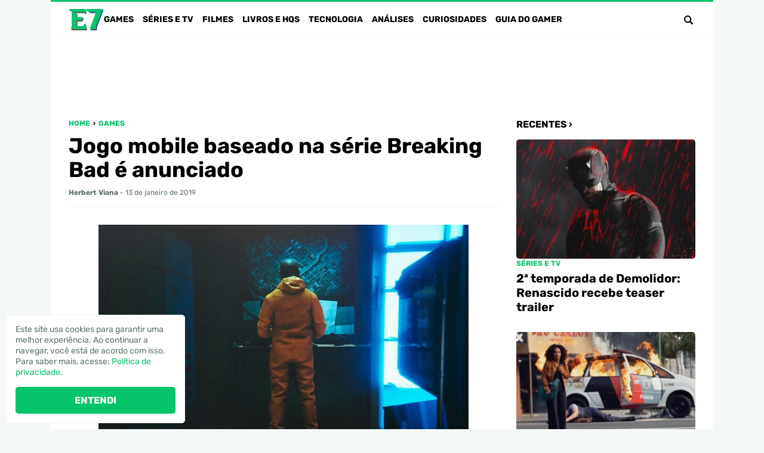

--- FILE ---
content_type: text/html; charset=UTF-8
request_url: https://www.portale7.com.br/2019/01/jogo-mobile-baseado-em-breaking-bad.html
body_size: 25293
content:
<!DOCTYPE html><html lang="pt-BR"><head><meta charset="UTF-8"><meta name="viewport" content="width=device-width,initial-scale=1"><meta name='robots' content='index, follow, max-image-preview:large, max-snippet:-1, max-video-preview:-1' /><link rel="preload" href="https://www.portale7.com.br/wp-content/themes/e7/assets/fonts/Rubik-Bold.woff2" as="font" type="font/woff2" crossorigin><link rel="preload" href="https://www.portale7.com.br/wp-content/themes/e7/assets/fonts/Rubik-Bold.woff" as="font" type="font/woff" crossorigin><link rel="preload" href="https://www.portale7.com.br/wp-content/themes/e7/assets/fonts/Rubik-Regular.woff2" as="font" type="font/woff2" crossorigin><link rel="preload" href="https://www.portale7.com.br/wp-content/themes/e7/assets/fonts/Rubik-Regular.woff" as="font" type="font/woff" crossorigin>  <script type="text/javascript" id="google_gtagjs-js-consent-mode-data-layer">window.dataLayer=window.dataLayer||[];function gtag(){dataLayer.push(arguments);}
gtag('consent','default',{"ad_personalization":"denied","ad_storage":"denied","ad_user_data":"denied","analytics_storage":"denied","functionality_storage":"denied","security_storage":"denied","personalization_storage":"denied","region":["AT","BE","BG","CH","CY","CZ","DE","DK","EE","ES","FI","FR","GB","GR","HR","HU","IE","IS","IT","LI","LT","LU","LV","MT","NL","NO","PL","PT","RO","SE","SI","SK"],"wait_for_update":500});window._googlesitekitConsentCategoryMap={"statistics":["analytics_storage"],"marketing":["ad_storage","ad_user_data","ad_personalization"],"functional":["functionality_storage","security_storage"],"preferences":["personalization_storage"]};window._googlesitekitConsents={"ad_personalization":"denied","ad_storage":"denied","ad_user_data":"denied","analytics_storage":"denied","functionality_storage":"denied","security_storage":"denied","personalization_storage":"denied","region":["AT","BE","BG","CH","CY","CZ","DE","DK","EE","ES","FI","FR","GB","GR","HR","HU","IE","IS","IT","LI","LT","LU","LV","MT","NL","NO","PL","PT","RO","SE","SI","SK"],"wait_for_update":500};</script> <title>Jogo mobile baseado na série Breaking Bad é anunciado</title><meta name="description" content="A série Breaking Bad vai ganhar um jogo para dispositivos móveis ainda em 2019. O anúncio foi feito pela FTX Games em colaboração com a Sony Pictures" /><link rel="canonical" href="https://www.portale7.com.br/2019/01/jogo-mobile-baseado-em-breaking-bad.html" /><meta property="og:locale" content="pt_BR" /><meta property="og:type" content="article" /><meta property="og:title" content="Jogo mobile baseado na série Breaking Bad é anunciado" /><meta property="og:description" content="A série Breaking Bad vai ganhar um jogo para dispositivos móveis ainda em 2019. O anúncio foi feito pela FTX Games em colaboração com a Sony Pictures" /><meta property="og:url" content="https://www.portale7.com.br/2019/01/jogo-mobile-baseado-em-breaking-bad.html" /><meta property="og:site_name" content="Portal E7" /><meta property="article:publisher" content="https://www.facebook.com/portale7" /><meta property="article:published_time" content="2019-01-13T16:07:00+00:00" /><meta property="article:modified_time" content="2025-09-16T18:15:07+00:00" /><meta property="og:image" content="https://blogger.googleusercontent.com/img/b/R29vZ2xl/AVvXsEjotsqM_dQ1XzU__7CfEdXxFFjWC4Xmox3QPit2abkfKgANiX2Iow7Ff5DD5-EGFLBo3zSNaRKa4ZgB0votJYR0u5kO7LRGFlCjInWQyxMMzDjJq7-3ZfTrwyZVr-zOkuSOpE-eg0bBlxSS/s1600/E7.jpg" /><meta name="author" content="Herbert Viana" /><meta name="twitter:card" content="summary_large_image" /><meta name="twitter:creator" content="@https://x.com/Herbert_Viana" /><meta name="twitter:site" content="@PortalE7" /><meta name="twitter:label1" content="Escrito por" /><meta name="twitter:data1" content="Herbert Viana" /><meta name="twitter:label2" content="Est. tempo de leitura" /><meta name="twitter:data2" content="2 minutos" /> <script type="application/ld+json" class="yoast-schema-graph">{"@context":"https://schema.org","@graph":[{"@type":"NewsArticle","@id":"https://www.portale7.com.br/2019/01/jogo-mobile-baseado-em-breaking-bad.html#article","isPartOf":{"@id":"https://www.portale7.com.br/2019/01/jogo-mobile-baseado-em-breaking-bad.html"},"author":{"name":"Herbert Viana","@id":"https://www.portale7.com.br/#/schema/person/b521f12f03b3636f50aee2d2664bfbb7"},"headline":"Jogo mobile baseado na série Breaking Bad é anunciado","datePublished":"2019-01-13T16:07:00+00:00","dateModified":"2025-09-16T18:15:07+00:00","mainEntityOfPage":{"@id":"https://www.portale7.com.br/2019/01/jogo-mobile-baseado-em-breaking-bad.html"},"wordCount":207,"commentCount":0,"publisher":{"@id":"https://www.portale7.com.br/#organization"},"image":{"@id":"https://www.portale7.com.br/2019/01/jogo-mobile-baseado-em-breaking-bad.html#primaryimage"},"thumbnailUrl":"https://blogger.googleusercontent.com/img/b/R29vZ2xl/AVvXsEjotsqM_dQ1XzU__7CfEdXxFFjWC4Xmox3QPit2abkfKgANiX2Iow7Ff5DD5-EGFLBo3zSNaRKa4ZgB0votJYR0u5kO7LRGFlCjInWQyxMMzDjJq7-3ZfTrwyZVr-zOkuSOpE-eg0bBlxSS/s1600/E7.jpg","keywords":["Breaking Bad","Sony"],"articleSection":["Games"],"inLanguage":"pt-BR","potentialAction":[{"@type":"CommentAction","name":"Comment","target":["https://www.portale7.com.br/2019/01/jogo-mobile-baseado-em-breaking-bad.html#respond"]}]},{"@type":"WebPage","@id":"https://www.portale7.com.br/2019/01/jogo-mobile-baseado-em-breaking-bad.html","url":"https://www.portale7.com.br/2019/01/jogo-mobile-baseado-em-breaking-bad.html","name":"Jogo mobile baseado na série Breaking Bad é anunciado","isPartOf":{"@id":"https://www.portale7.com.br/#website"},"primaryImageOfPage":{"@id":"https://www.portale7.com.br/2019/01/jogo-mobile-baseado-em-breaking-bad.html#primaryimage"},"image":{"@id":"https://www.portale7.com.br/2019/01/jogo-mobile-baseado-em-breaking-bad.html#primaryimage"},"thumbnailUrl":"https://blogger.googleusercontent.com/img/b/R29vZ2xl/AVvXsEjotsqM_dQ1XzU__7CfEdXxFFjWC4Xmox3QPit2abkfKgANiX2Iow7Ff5DD5-EGFLBo3zSNaRKa4ZgB0votJYR0u5kO7LRGFlCjInWQyxMMzDjJq7-3ZfTrwyZVr-zOkuSOpE-eg0bBlxSS/s1600/E7.jpg","datePublished":"2019-01-13T16:07:00+00:00","dateModified":"2025-09-16T18:15:07+00:00","description":"A série Breaking Bad vai ganhar um jogo para dispositivos móveis ainda em 2019. O anúncio foi feito pela FTX Games em colaboração com a Sony Pictures","breadcrumb":{"@id":"https://www.portale7.com.br/2019/01/jogo-mobile-baseado-em-breaking-bad.html#breadcrumb"},"inLanguage":"pt-BR","potentialAction":[{"@type":"ReadAction","target":["https://www.portale7.com.br/2019/01/jogo-mobile-baseado-em-breaking-bad.html"]}]},{"@type":"ImageObject","inLanguage":"pt-BR","@id":"https://www.portale7.com.br/2019/01/jogo-mobile-baseado-em-breaking-bad.html#primaryimage","url":"https://blogger.googleusercontent.com/img/b/R29vZ2xl/AVvXsEjotsqM_dQ1XzU__7CfEdXxFFjWC4Xmox3QPit2abkfKgANiX2Iow7Ff5DD5-EGFLBo3zSNaRKa4ZgB0votJYR0u5kO7LRGFlCjInWQyxMMzDjJq7-3ZfTrwyZVr-zOkuSOpE-eg0bBlxSS/s1600/E7.jpg","contentUrl":"https://blogger.googleusercontent.com/img/b/R29vZ2xl/AVvXsEjotsqM_dQ1XzU__7CfEdXxFFjWC4Xmox3QPit2abkfKgANiX2Iow7Ff5DD5-EGFLBo3zSNaRKa4ZgB0votJYR0u5kO7LRGFlCjInWQyxMMzDjJq7-3ZfTrwyZVr-zOkuSOpE-eg0bBlxSS/s1600/E7.jpg"},{"@type":"BreadcrumbList","@id":"https://www.portale7.com.br/2019/01/jogo-mobile-baseado-em-breaking-bad.html#breadcrumb","itemListElement":[{"@type":"ListItem","position":1,"name":"Home","item":"https://www.portale7.com.br/"},{"@type":"ListItem","position":2,"name":"Games","item":"https://www.portale7.com.br/category/games"},{"@type":"ListItem","position":3,"name":"Jogo mobile baseado na série Breaking Bad é anunciado"}]},{"@type":"WebSite","@id":"https://www.portale7.com.br/#website","url":"https://www.portale7.com.br/","name":"Portal E7","description":"Games, séries, filmes, livros, HQs e tecnologia","publisher":{"@id":"https://www.portale7.com.br/#organization"},"potentialAction":[{"@type":"SearchAction","target":{"@type":"EntryPoint","urlTemplate":"https://www.portale7.com.br/?s={search_term_string}"},"query-input":{"@type":"PropertyValueSpecification","valueRequired":true,"valueName":"search_term_string"}}],"inLanguage":"pt-BR"},{"@type":"Organization","@id":"https://www.portale7.com.br/#organization","name":"Portal E7","url":"https://www.portale7.com.br/","logo":{"@type":"ImageObject","inLanguage":"pt-BR","@id":"https://www.portale7.com.br/#/schema/logo/image/","url":"https://www.portale7.com.br/wp-content/uploads/2024/05/20240825-e7.png","contentUrl":"https://www.portale7.com.br/wp-content/uploads/2024/05/20240825-e7.png","width":696,"height":696,"caption":"Portal E7"},"image":{"@id":"https://www.portale7.com.br/#/schema/logo/image/"},"sameAs":["https://www.facebook.com/portale7","https://x.com/PortalE7","https://www.youtube.com/user/PortalE7","https://instagram.com/portale7/"]},{"@type":"Person","@id":"https://www.portale7.com.br/#/schema/person/b521f12f03b3636f50aee2d2664bfbb7","name":"Herbert Viana","image":{"@type":"ImageObject","inLanguage":"pt-BR","@id":"https://www.portale7.com.br/#/schema/person/image/","url":"https://secure.gravatar.com/avatar/2455e9735b7036c90cea8931dfbb50485ea8e9e1e03d40e22d4bdf1bfaa6d082?s=96&d=mm&r=g","contentUrl":"https://secure.gravatar.com/avatar/2455e9735b7036c90cea8931dfbb50485ea8e9e1e03d40e22d4bdf1bfaa6d082?s=96&d=mm&r=g","caption":"Herbert Viana"},"description":"Criador e editor do Portal E7, Herbert é advogado, amante de games e séries. Gamertag/ID: \"HerbertVFV\".","sameAs":["https://x.com/https://x.com/Herbert_Viana"],"url":"https://www.portale7.com.br/author/herbert-viana","jobTitle":"Editor"}]}</script> <link rel='dns-prefetch' href='//www.portale7.com.br' /><link rel='dns-prefetch' href='//www.googletagmanager.com' /><link rel="alternate" title="oEmbed (JSON)" type="application/json+oembed" href="https://www.portale7.com.br/wp-json/oembed/1.0/embed?url=https%3A%2F%2Fwww.portale7.com.br%2F2019%2F01%2Fjogo-mobile-baseado-em-breaking-bad.html" /><link rel="alternate" title="oEmbed (XML)" type="text/xml+oembed" href="https://www.portale7.com.br/wp-json/oembed/1.0/embed?url=https%3A%2F%2Fwww.portale7.com.br%2F2019%2F01%2Fjogo-mobile-baseado-em-breaking-bad.html&#038;format=xml" /><style id='wp-img-auto-sizes-contain-inline-css' type='text/css'>img:is([sizes=auto i],[sizes^="auto," i]){contain-intrinsic-size:3000px 1500px}</style><style id='lt-vars-inline-css' type='text/css'>:root{--lt-color-primary:#05c46b;--lt-color-secondary:#000;--lt-color-bg-primary:#fff;--lt-color-bg-secondary:#f4f9f7;--lt-color-bg-form:#f4f4f4;--lt-color-bg-content:#fff;--lt-color-border:#f4f4f4;--lt-color-text-primary:#000;--lt-color-text-secondary:#5e7268;--lt-color-text-form:#000;--lt-content-max-width:720px;--lt-font-size-small:.75rem;--lt-font-size-medium:1rem;--lt-font-size-large:1.75rem}</style><link rel="https://api.w.org/" href="https://www.portale7.com.br/wp-json/" /><link rel="alternate" title="JSON" type="application/json" href="https://www.portale7.com.br/wp-json/wp/v2/posts/2628" /><link rel='shortlink' href='https://www.portale7.com.br/?p=2628' /><meta name="generator" content="Site Kit by Google 1.171.0" /><meta name="google-adsense-platform-account" content="ca-host-pub-2644536267352236"><meta name="google-adsense-platform-domain" content="sitekit.withgoogle.com"><link rel="icon" href="https://www.portale7.com.br/wp-content/uploads/2024/05/20240825-cropped-20240825-e7-300x300.png" sizes="32x32" /><link rel="icon" href="https://www.portale7.com.br/wp-content/uploads/2024/05/20240825-cropped-20240825-e7-300x300.png" sizes="192x192" /><link rel="apple-touch-icon" href="https://www.portale7.com.br/wp-content/uploads/2024/05/20240825-cropped-20240825-e7-300x300.png" /><meta name="msapplication-TileImage" content="https://www.portale7.com.br/wp-content/uploads/2024/05/20240825-cropped-20240825-e7-300x300.png" />  <script async src="https://www.googletagmanager.com/gtag/js?id=G-NBEWDBGR4Z"></script> <script>window.dataLayer=window.dataLayer||[];function gtag(){dataLayer.push(arguments);}
gtag('js',new Date());gtag('config','G-NBEWDBGR4Z');</script><script async     crossorigin="anonymous" data-type="lazy" data-src="https://pagead2.googlesyndication.com/pagead/js/adsbygoogle.js?client=ca-pub-3067547459329008"></script> <script async src="https://fundingchoicesmessages.google.com/i/pub-3067547459329008?ers=1"></script><script>(function(){function signalGooglefcPresent(){if(!window.frames['googlefcPresent']){if(document.body){const iframe=document.createElement('iframe');iframe.style='width: 0; height: 0; border: none; z-index: -1000; left: -1000px; top: -1000px;';iframe.style.display='none';iframe.name='googlefcPresent';document.body.appendChild(iframe);}else{setTimeout(signalGooglefcPresent,0);}}}signalGooglefcPresent();})();</script> <script>(function(){'use strict';function aa(a){var b=0;return function(){return b<a.length?{done:!1,value:a[b++]}:{done:!0}}}var ba=typeof Object.defineProperties=="function"?Object.defineProperty:function(a,b,c){if(a==Array.prototype||a==Object.prototype)return a;a[b]=c.value;return a};function ca(a){a=["object"==typeof globalThis&&globalThis,a,"object"==typeof window&&window,"object"==typeof self&&self,"object"==typeof global&&global];for(var b=0;b<a.length;++b){var c=a[b];if(c&&c.Math==Math)return c}throw Error("Cannot find global object");}var da=ca(this);function l(a,b){if(b)a:{var c=da;a=a.split(".");for(var d=0;d<a.length-1;d++){var e=a[d];if(!(e in c))break a;c=c[e]}a=a[a.length-1];d=c[a];b=b(d);b!=d&&b!=null&&ba(c,a,{configurable:!0,writable:!0,value:b})}}function ea(a){return a.raw=a}function n(a){var b=typeof Symbol!="undefined"&&Symbol.iterator&&a[Symbol.iterator];if(b)return b.call(a);if(typeof a.length=="number")return{next:aa(a)};throw Error(String(a)+" is not an iterable or ArrayLike");}function fa(a){for(var b,c=[];!(b=a.next()).done;)c.push(b.value);return c}var ha=typeof Object.create=="function"?Object.create:function(a){function b(){}b.prototype=a;return new b},p;if(typeof Object.setPrototypeOf=="function")p=Object.setPrototypeOf;else{var q;a:{var ja={a:!0},ka={};try{ka.__proto__=ja;q=ka.a;break a}catch(a){}q=!1}p=q?function(a,b){a.__proto__=b;if(a.__proto__!==b)throw new TypeError(a+" is not extensible");return a}:null}var la=p;function t(a,b){a.prototype=ha(b.prototype);a.prototype.constructor=a;if(la)la(a,b);else for(var c in b)if(c!="prototype")if(Object.defineProperties){var d=Object.getOwnPropertyDescriptor(b,c);d&&Object.defineProperty(a,c,d)}else a[c]=b[c];a.A=b.prototype}function ma(){for(var a=Number(this),b=[],c=a;c<arguments.length;c++)b[c-a]=arguments[c];return b}l("Object.is",function(a){return a?a:function(b,c){return b===c?b!==0||1/b===1/c:b!==b&&c!==c}});l("Array.prototype.includes",function(a){return a?a:function(b,c){var d=this;d instanceof String&&(d=String(d));var e=d.length;c=c||0;for(c<0&&(c=Math.max(c+e,0));c<e;c++){var f=d[c];if(f===b||Object.is(f,b))return!0}return!1}});l("String.prototype.includes",function(a){return a?a:function(b,c){if(this==null)throw new TypeError("The 'this' value for String.prototype.includes must not be null or undefined");if(b instanceof RegExp)throw new TypeError("First argument to String.prototype.includes must not be a regular expression");return this.indexOf(b,c||0)!==-1}});l("Number.MAX_SAFE_INTEGER",function(){return 9007199254740991});l("Number.isFinite",function(a){return a?a:function(b){return typeof b!=="number"?!1:!isNaN(b)&&b!==Infinity&&b!==-Infinity}});l("Number.isInteger",function(a){return a?a:function(b){return Number.isFinite(b)?b===Math.floor(b):!1}});l("Number.isSafeInteger",function(a){return a?a:function(b){return Number.isInteger(b)&&Math.abs(b)<=Number.MAX_SAFE_INTEGER}});l("Math.trunc",function(a){return a?a:function(b){b=Number(b);if(isNaN(b)||b===Infinity||b===-Infinity||b===0)return b;var c=Math.floor(Math.abs(b));return b<0?-c:c}});var u=this||self;function v(a,b){a:{var c=["CLOSURE_FLAGS"];for(var d=u,e=0;e<c.length;e++)if(d=d[c[e]],d==null){c=null;break a}c=d}a=c&&c[a];return a!=null?a:b}function w(a){return a};function na(a){u.setTimeout(function(){throw a;},0)};var oa=v(610401301,!1),pa=v(188588736,!0),qa=v(645172343,v(1,!0));var x,ra=u.navigator;x=ra?ra.userAgentData||null:null;function z(a){return oa?x?x.brands.some(function(b){return(b=b.brand)&&b.indexOf(a)!=-1}):!1:!1}function A(a){var b;a:{if(b=u.navigator)if(b=b.userAgent)break a;b=""}return b.indexOf(a)!=-1};function B(){return oa?!!x&&x.brands.length>0:!1}function C(){return B()?z("Chromium"):(A("Chrome")||A("CriOS"))&&!(B()?0:A("Edge"))||A("Silk")};var sa=B()?!1:A("Trident")||A("MSIE");!A("Android")||C();C();A("Safari")&&(C()||(B()?0:A("Coast"))||(B()?0:A("Opera"))||(B()?0:A("Edge"))||(B()?z("Microsoft Edge"):A("Edg/"))||B()&&z("Opera"));var ta={},D=null;var ua=typeof Uint8Array!=="undefined",va=!sa&&typeof btoa==="function";var wa;function E(){return typeof BigInt==="function"};var F=typeof Symbol==="function"&&typeof Symbol()==="symbol";function xa(a){return typeof Symbol==="function"&&typeof Symbol()==="symbol"?Symbol():a}var G=xa(),ya=xa("2ex");var za=F?function(a,b){a[G]|=b}:function(a,b){a.g!==void 0?a.g|=b:Object.defineProperties(a,{g:{value:b,configurable:!0,writable:!0,enumerable:!1}})},H=F?function(a){return a[G]|0}:function(a){return a.g|0},I=F?function(a){return a[G]}:function(a){return a.g},J=F?function(a,b){a[G]=b}:function(a,b){a.g!==void 0?a.g=b:Object.defineProperties(a,{g:{value:b,configurable:!0,writable:!0,enumerable:!1}})};function Aa(a,b){J(b,(a|0)&-14591)}function Ba(a,b){J(b,(a|34)&-14557)};var K={},Ca={};function Da(a){return!(!a||typeof a!=="object"||a.g!==Ca)}function Ea(a){return a!==null&&typeof a==="object"&&!Array.isArray(a)&&a.constructor===Object}function L(a,b,c){if(!Array.isArray(a)||a.length)return!1;var d=H(a);if(d&1)return!0;if(!(b&&(Array.isArray(b)?b.includes(c):b.has(c))))return!1;J(a,d|1);return!0};var M=0,N=0;function Fa(a){var b=a>>>0;M=b;N=(a-b)/4294967296>>>0}function Ga(a){if(a<0){Fa(-a);var b=n(Ha(M,N));a=b.next().value;b=b.next().value;M=a>>>0;N=b>>>0}else Fa(a)}function Ia(a,b){b>>>=0;a>>>=0;if(b<=2097151)var c=""+(4294967296*b+a);else E()?c=""+(BigInt(b)<<BigInt(32)|BigInt(a)):(c=(a>>>24|b<<8)&16777215,b=b>>16&65535,a=(a&16777215)+c*6777216+b*6710656,c+=b*8147497,b*=2,a>=1E7&&(c+=a/1E7>>>0,a%=1E7),c>=1E7&&(b+=c/1E7>>>0,c%=1E7),c=b+Ja(c)+Ja(a));return c}function Ja(a){a=String(a);return"0000000".slice(a.length)+a}function Ha(a,b){b=~b;a?a=~a+1:b+=1;return[a,b]};var Ka=/^-?([1-9][0-9]*|0)(\.[0-9]+)?$/;var O;function La(a,b){O=b;a=new a(b);O=void 0;return a}function P(a,b,c){a==null&&(a=O);O=void 0;if(a==null){var d=96;c?(a=[c],d|=512):a=[];b&&(d=d&-16760833|(b&1023)<<14)}else{if(!Array.isArray(a))throw Error("narr");d=H(a);if(d&2048)throw Error("farr");if(d&64)return a;d|=64;if(c&&(d|=512,c!==a[0]))throw Error("mid");a:{c=a;var e=c.length;if(e){var f=e-1;if(Ea(c[f])){d|=256;b=f-(+!!(d&512)-1);if(b>=1024)throw Error("pvtlmt");d=d&-16760833|(b&1023)<<14;break a}}if(b){b=Math.max(b,e-(+!!(d&512)-1));if(b>1024)throw Error("spvt");d=d&-16760833|(b&1023)<<14}}}J(a,d);return a};function Ma(a){switch(typeof a){case"number":return isFinite(a)?a:String(a);case"boolean":return a?1:0;case"object":if(a)if(Array.isArray(a)){if(L(a,void 0,0))return}else if(ua&&a!=null&&a instanceof Uint8Array){if(va){for(var b="",c=0,d=a.length-10240;c<d;)b+=String.fromCharCode.apply(null,a.subarray(c,c+=10240));b+=String.fromCharCode.apply(null,c?a.subarray(c):a);a=btoa(b)}else{b===void 0&&(b=0);if(!D){D={};c="ABCDEFGHIJKLMNOPQRSTUVWXYZabcdefghijklmnopqrstuvwxyz0123456789".split("");d=["+/=","+/","-_=","-_.","-_"];for(var e=0;e<5;e++){var f=c.concat(d[e].split(""));ta[e]=f;for(var g=0;g<f.length;g++){var h=f[g];D[h]===void 0&&(D[h]=g)}}}b=ta[b];c=Array(Math.floor(a.length/3));d=b[64]||"";for(e=f=0;f<a.length-2;f+=3){var k=a[f],m=a[f+1];h=a[f+2];g=b[k>>2];k=b[(k&3)<<4|m>>4];m=b[(m&15)<<2|h>>6];h=b[h&63];c[e++]=g+k+m+h}g=0;h=d;switch(a.length-f){case 2:g=a[f+1],h=b[(g&15)<<2]||d;case 1:a=a[f],c[e]=b[a>>2]+b[(a&3)<<4|g>>4]+h+d}a=c.join("")}return a}}return a};function Na(a,b,c){a=Array.prototype.slice.call(a);var d=a.length,e=b&256?a[d-1]:void 0;d+=e?-1:0;for(b=b&512?1:0;b<d;b++)a[b]=c(a[b]);if(e){b=a[b]={};for(var f in e)Object.prototype.hasOwnProperty.call(e,f)&&(b[f]=c(e[f]))}return a}function Oa(a,b,c,d,e){if(a!=null){if(Array.isArray(a))a=L(a,void 0,0)?void 0:e&&H(a)&2?a:Pa(a,b,c,d!==void 0,e);else if(Ea(a)){var f={},g;for(g in a)Object.prototype.hasOwnProperty.call(a,g)&&(f[g]=Oa(a[g],b,c,d,e));a=f}else a=b(a,d);return a}}function Pa(a,b,c,d,e){var f=d||c?H(a):0;d=d?!!(f&32):void 0;a=Array.prototype.slice.call(a);for(var g=0;g<a.length;g++)a[g]=Oa(a[g],b,c,d,e);c&&c(f,a);return a}function Qa(a){return a.s===K?a.toJSON():Ma(a)};function Ra(a,b,c){c=c===void 0?Ba:c;if(a!=null){if(ua&&a instanceof Uint8Array)return b?a:new Uint8Array(a);if(Array.isArray(a)){var d=H(a);if(d&2)return a;b&&(b=d===0||!!(d&32)&&!(d&64||!(d&16)));return b?(J(a,(d|34)&-12293),a):Pa(a,Ra,d&4?Ba:c,!0,!0)}a.s===K&&(c=a.h,d=I(c),a=d&2?a:La(a.constructor,Sa(c,d,!0)));return a}}function Sa(a,b,c){var d=c||b&2?Ba:Aa,e=!!(b&32);a=Na(a,b,function(f){return Ra(f,e,d)});za(a,32|(c?2:0));return a};function Ta(a,b){a=a.h;return Ua(a,I(a),b)}function Va(a,b,c,d){b=d+(+!!(b&512)-1);if(!(b<0||b>=a.length||b>=c))return a[b]}function Ua(a,b,c,d){if(c===-1)return null;var e=b>>14&1023||536870912;if(c>=e){if(b&256)return a[a.length-1][c]}else{var f=a.length;if(d&&b&256&&(d=a[f-1][c],d!=null)){if(Va(a,b,e,c)&&ya!=null){var g;a=(g=wa)!=null?g:wa={};g=a[ya]||0;g>=4||(a[ya]=g+1,g=Error(),g.__closure__error__context__984382||(g.__closure__error__context__984382={}),g.__closure__error__context__984382.severity="incident",na(g))}return d}return Va(a,b,e,c)}}function Wa(a,b,c,d,e){var f=b>>14&1023||536870912;if(c>=f||e&&!qa){var g=b;if(b&256)e=a[a.length-1];else{if(d==null)return;e=a[f+(+!!(b&512)-1)]={};g|=256}e[c]=d;c<f&&(a[c+(+!!(b&512)-1)]=void 0);g!==b&&J(a,g)}else a[c+(+!!(b&512)-1)]=d,b&256&&(a=a[a.length-1],c in a&&delete a[c])}function Xa(a,b){var c=Ya;var d=d===void 0?!1:d;var e=a.h;var f=I(e),g=Ua(e,f,b,d);if(g!=null&&typeof g==="object"&&g.s===K)c=g;else if(Array.isArray(g)){var h=H(g),k=h;k===0&&(k|=f&32);k|=f&2;k!==h&&J(g,k);c=new c(g)}else c=void 0;c!==g&&c!=null&&Wa(e,f,b,c,d);e=c;if(e==null)return e;a=a.h;f=I(a);f&2||(g=e,c=g.h,h=I(c),g=h&2?La(g.constructor,Sa(c,h,!1)):g,g!==e&&(e=g,Wa(a,f,b,e,d)));return e}function Za(a,b){a=Ta(a,b);return a==null||typeof a==="string"?a:void 0}function $a(a,b){var c=c===void 0?0:c;a=Ta(a,b);if(a!=null)if(b=typeof a,b==="number"?Number.isFinite(a):b!=="string"?0:Ka.test(a))if(typeof a==="number"){if(a=Math.trunc(a),!Number.isSafeInteger(a)){Ga(a);b=M;var d=N;if(a=d&2147483648)b=~b+1>>>0,d=~d>>>0,b==0&&(d=d+1>>>0);b=d*4294967296+(b>>>0);a=a?-b:b}}else if(b=Math.trunc(Number(a)),Number.isSafeInteger(b))a=String(b);else{if(b=a.indexOf("."),b!==-1&&(a=a.substring(0,b)),!(a[0]==="-"?a.length<20||a.length===20&&Number(a.substring(0,7))>-922337:a.length<19||a.length===19&&Number(a.substring(0,6))<922337)){if(a.length<16)Ga(Number(a));else if(E())a=BigInt(a),M=Number(a&BigInt(4294967295))>>>0,N=Number(a>>BigInt(32)&BigInt(4294967295));else{b=+(a[0]==="-");N=M=0;d=a.length;for(var e=b,f=(d-b)%6+b;f<=d;e=f,f+=6)e=Number(a.slice(e,f)),N*=1E6,M=M*1E6+e,M>=4294967296&&(N+=Math.trunc(M/4294967296),N>>>=0,M>>>=0);b&&(b=n(Ha(M,N)),a=b.next().value,b=b.next().value,M=a,N=b)}a=M;b=N;b&2147483648?E()?a=""+(BigInt(b|0)<<BigInt(32)|BigInt(a>>>0)):(b=n(Ha(a,b)),a=b.next().value,b=b.next().value,a="-"+Ia(a,b)):a=Ia(a,b)}}else a=void 0;return a!=null?a:c}function R(a,b){var c=c===void 0?"":c;a=Za(a,b);return a!=null?a:c};var S;function T(a,b,c){this.h=P(a,b,c)}T.prototype.toJSON=function(){return ab(this)};T.prototype.s=K;T.prototype.toString=function(){try{return S=!0,ab(this).toString()}finally{S=!1}};function ab(a){var b=S?a.h:Pa(a.h,Qa,void 0,void 0,!1);var c=!S;var d=pa?void 0:a.constructor.v;var e=I(c?a.h:b);if(a=b.length){var f=b[a-1],g=Ea(f);g?a--:f=void 0;e=+!!(e&512)-1;var h=b;if(g){b:{var k=f;var m={};g=!1;if(k)for(var r in k)if(Object.prototype.hasOwnProperty.call(k,r))if(isNaN(+r))m[r]=k[r];else{var y=k[r];Array.isArray(y)&&(L(y,d,+r)||Da(y)&&y.size===0)&&(y=null);y==null&&(g=!0);y!=null&&(m[r]=y)}if(g){for(var Q in m)break b;m=null}else m=k}k=m==null?f!=null:m!==f}for(var ia;a>0;a--){Q=a-1;r=h[Q];Q-=e;if(!(r==null||L(r,d,Q)||Da(r)&&r.size===0))break;ia=!0}if(h!==b||k||ia){if(!c)h=Array.prototype.slice.call(h,0,a);else if(ia||k||m)h.length=a;m&&h.push(m)}b=h}return b};function bb(a){return function(b){if(b==null||b=="")b=new a;else{b=JSON.parse(b);if(!Array.isArray(b))throw Error("dnarr");za(b,32);b=La(a,b)}return b}};function cb(a){this.h=P(a)}t(cb,T);var db=bb(cb);var U;function V(a){this.g=a}V.prototype.toString=function(){return this.g+""};var eb={};function fb(a){if(U===void 0){var b=null;var c=u.trustedTypes;if(c&&c.createPolicy){try{b=c.createPolicy("goog#html",{createHTML:w,createScript:w,createScriptURL:w})}catch(d){u.console&&u.console.error(d.message)}U=b}else U=b}a=(b=U)?b.createScriptURL(a):a;return new V(a,eb)};function gb(a){var b=ma.apply(1,arguments);if(b.length===0)return fb(a[0]);for(var c=a[0],d=0;d<b.length;d++)c+=encodeURIComponent(b[d])+a[d+1];return fb(c)};function hb(a,b){a.src=b instanceof V&&b.constructor===V?b.g:"type_error:TrustedResourceUrl";var c,d;(c=(b=(d=(c=(a.ownerDocument&&a.ownerDocument.defaultView||window).document).querySelector)==null?void 0:d.call(c,"script[nonce]"))?b.nonce||b.getAttribute("nonce")||"":"")&&a.setAttribute("nonce",c)};function ib(){return Math.floor(Math.random()*2147483648).toString(36)+Math.abs(Math.floor(Math.random()*2147483648)^Date.now()).toString(36)};function jb(a,b){b=String(b);a.contentType==="application/xhtml+xml"&&(b=b.toLowerCase());return a.createElement(b)}function kb(a){this.g=a||u.document||document};function lb(a){a=a===void 0?document:a;return a.createElement("script")};function mb(a,b,c,d,e,f){try{var g=a.g,h=lb(g);h.async=!0;hb(h,b);g.head.appendChild(h);h.addEventListener("load",function(){e();d&&g.head.removeChild(h)});h.addEventListener("error",function(){c>0?mb(a,b,c-1,d,e,f):(d&&g.head.removeChild(h),f())})}catch(k){f()}};var nb=u.atob("aHR0cHM6Ly93d3cuZ3N0YXRpYy5jb20vaW1hZ2VzL2ljb25zL21hdGVyaWFsL3N5c3RlbS8xeC93YXJuaW5nX2FtYmVyXzI0ZHAucG5n"),ob=u.atob("WW91IGFyZSBzZWVpbmcgdGhpcyBtZXNzYWdlIGJlY2F1c2UgYWQgb3Igc2NyaXB0IGJsb2NraW5nIHNvZnR3YXJlIGlzIGludGVyZmVyaW5nIHdpdGggdGhpcyBwYWdlLg=="),pb=u.atob("RGlzYWJsZSBhbnkgYWQgb3Igc2NyaXB0IGJsb2NraW5nIHNvZnR3YXJlLCB0aGVuIHJlbG9hZCB0aGlzIHBhZ2Uu");function qb(a,b,c){this.i=a;this.u=b;this.o=c;this.g=null;this.j=[];this.m=!1;this.l=new kb(this.i)}function rb(a){if(a.i.body&&!a.m){var b=function(){sb(a);u.setTimeout(function(){tb(a,3)},50)};mb(a.l,a.u,2,!0,function(){u[a.o]||b()},b);a.m=!0}}function sb(a){for(var b=W(1,5),c=0;c<b;c++){var d=X(a);a.i.body.appendChild(d);a.j.push(d)}b=X(a);b.style.bottom="0";b.style.left="0";b.style.position="fixed";b.style.width=W(100,110).toString()+"%";b.style.zIndex=W(2147483544,2147483644).toString();b.style.backgroundColor=ub(249,259,242,252,219,229);b.style.boxShadow="0 0 12px #888";b.style.color=ub(0,10,0,10,0,10);b.style.display="flex";b.style.justifyContent="center";b.style.fontFamily="Roboto, Arial";c=X(a);c.style.width=W(80,85).toString()+"%";c.style.maxWidth=W(750,775).toString()+"px";c.style.margin="24px";c.style.display="flex";c.style.alignItems="flex-start";c.style.justifyContent="center";d=jb(a.l.g,"IMG");d.className=ib();d.src=nb;d.alt="Warning icon";d.style.height="24px";d.style.width="24px";d.style.paddingRight="16px";var e=X(a),f=X(a);f.style.fontWeight="bold";f.textContent=ob;var g=X(a);g.textContent=pb;Y(a,e,f);Y(a,e,g);Y(a,c,d);Y(a,c,e);Y(a,b,c);a.g=b;a.i.body.appendChild(a.g);b=W(1,5);for(c=0;c<b;c++)d=X(a),a.i.body.appendChild(d),a.j.push(d)}function Y(a,b,c){for(var d=W(1,5),e=0;e<d;e++){var f=X(a);b.appendChild(f)}b.appendChild(c);c=W(1,5);for(d=0;d<c;d++)e=X(a),b.appendChild(e)}function W(a,b){return Math.floor(a+Math.random()*(b-a))}function ub(a,b,c,d,e,f){return"rgb("+W(Math.max(a,0),Math.min(b,255)).toString()+","+W(Math.max(c,0),Math.min(d,255)).toString()+","+W(Math.max(e,0),Math.min(f,255)).toString()+")"}function X(a){a=jb(a.l.g,"DIV");a.className=ib();return a}function tb(a,b){b<=0||a.g!=null&&a.g.offsetHeight!==0&&a.g.offsetWidth!==0||(vb(a),sb(a),u.setTimeout(function(){tb(a,b-1)},50))}function vb(a){for(var b=n(a.j),c=b.next();!c.done;c=b.next())(c=c.value)&&c.parentNode&&c.parentNode.removeChild(c);a.j=[];(b=a.g)&&b.parentNode&&b.parentNode.removeChild(b);a.g=null};function wb(a,b,c,d,e){function f(k){document.body?g(document.body):k>0?u.setTimeout(function(){f(k-1)},e):b()}function g(k){k.appendChild(h);u.setTimeout(function(){h?(h.offsetHeight!==0&&h.offsetWidth!==0?b():a(),h.parentNode&&h.parentNode.removeChild(h)):a()},d)}var h=xb(c);f(3)}function xb(a){var b=document.createElement("div");b.className=a;b.style.width="1px";b.style.height="1px";b.style.position="absolute";b.style.left="-10000px";b.style.top="-10000px";b.style.zIndex="-10000";return b};function Ya(a){this.h=P(a)}t(Ya,T);function yb(a){this.h=P(a)}t(yb,T);var zb=bb(yb);function Ab(a){if(!a)return null;a=Za(a,4);var b;a===null||a===void 0?b=null:b=fb(a);return b};var Bb=ea([""]),Cb=ea([""]);function Db(a,b){this.m=a;this.o=new kb(a.document);this.g=b;this.j=R(this.g,1);this.u=Ab(Xa(this.g,2))||gb(Bb);this.i=!1;b=Ab(Xa(this.g,13))||gb(Cb);this.l=new qb(a.document,b,R(this.g,12))}Db.prototype.start=function(){Eb(this)};function Eb(a){Fb(a);mb(a.o,a.u,3,!1,function(){a:{var b=a.j;var c=u.btoa(b);if(c=u[c]){try{var d=db(u.atob(c))}catch(e){b=!1;break a}b=b===Za(d,1)}else b=!1}b?Z(a,R(a.g,14)):(Z(a,R(a.g,8)),rb(a.l))},function(){wb(function(){Z(a,R(a.g,7));rb(a.l)},function(){return Z(a,R(a.g,6))},R(a.g,9),$a(a.g,10),$a(a.g,11))})}function Z(a,b){a.i||(a.i=!0,a=new a.m.XMLHttpRequest,a.open("GET",b,!0),a.send())}function Fb(a){var b=u.btoa(a.j);a.m[b]&&Z(a,R(a.g,5))};(function(a,b){u[a]=function(){var c=ma.apply(0,arguments);u[a]=function(){};b.call.apply(b,[null].concat(c instanceof Array?c:fa(n(c))))}})("__h82AlnkH6D91__",function(a){typeof window.atob==="function"&&(new Db(window,zb(window.atob(a)))).start()});}).call(this);window.__h82AlnkH6D91__("[base64]/[base64]/[base64]/[base64]");</script> <style type="text/css" id="wp-custom-css">.sidebar+.google-auto-placed{display:none}</style><link media="all" href="https://www.portale7.com.br/wp-content/cache/autoptimize/css/autoptimize_b2397c2a37659b6427e10026ad736216.css" rel="stylesheet"></head><body class="wp-singular post-template-default single single-post postid-2628 single-format-standard wp-embed-responsive wp-theme-e7"><div class="wrapper wrapper--structure"> <a class="skip-to-content" href="#main">Pular para o conteúdo</a><header class="header max" role="banner"><div class="header__bar wrapper"> <span class="logo"> <a class="logo__link" href="https://www.portale7.com.br" title="Portal E7"> <img class="logo__img" src="https://www.portale7.com.br/wp-content/themes/e7/assets/images/logo.png" alt="Portal E7" width="59" height="36"> </a> </span><div class="header__menu"> <button class="nav-open button-icon" type="button" aria-label="Abrir menu"> <i class="icon icon--menu icon--center"><svg xmlns="http://www.w3.org/2000/svg" width="15.299" height="14" viewbox="0 0 15.299 14" preserveaspectratio="xMinYMin meet"><title>Menu</title><g transform="translate(-391.804 -292.5)"><g transform="translate(391.804 292.5)"><path d="M393.067,295.062A1.233,1.233,0,0,1,391.8,293.8a1.264,1.264,0,0,1,1.263-1.3H405.8a1.294,1.294,0,0,1,1.3,1.3,1.264,1.264,0,0,1-1.3,1.263Z" transform="translate(-391.804 -292.5)"/><path d="M405.8,298.608a1.294,1.294,0,0,1,1.3,1.3,1.264,1.264,0,0,1-1.3,1.263H393.067a1.233,1.233,0,0,1-1.263-1.263,1.264,1.264,0,0,1,1.263-1.3Z" transform="translate(-391.804 -292.907)"/><path d="M405.8,304.755a1.264,1.264,0,0,1,1.3,1.263,1.294,1.294,0,0,1-1.3,1.3H393.067a1.264,1.264,0,0,1-1.263-1.3,1.233,1.233,0,0,1,1.263-1.263Z" transform="translate(-391.804 -293.317)"/></g></g></svg></i> </button><nav class="nav" role="navigation" aria-label="Menu Principal"> <button class="nav-close button-icon" type="button" aria-label="Fechar menu"> <i class="icon icon--menu-close icon--center"><svg xmlns="http://www.w3.org/2000/svg" width="14" height="14" viewbox="0 0 14 14" preserveaspectratio="xMinYMin meet"><title>Fechar</title><rect width="17.216" height="2.582" transform="translate(1.826 0) rotate(45)"/><rect width="17.216" height="2.583" transform="translate(0 12.174) rotate(-45)"/></svg></i> </button><ul id="primary" class="nav__list"><li class="nav__item nav__item--home"><a href="https://www.portale7.com.br/" itemprop="url">Home</a></li><li class="nav__item nav__item--active"><a href="https://www.portale7.com.br/category/games" itemprop="url">Games</a></li><li class="nav__item"><a href="https://www.portale7.com.br/category/series-e-tv" itemprop="url">Séries e TV</a></li><li class="nav__item"><a href="https://www.portale7.com.br/category/filmes" itemprop="url">Filmes</a></li><li class="nav__item"><a href="https://www.portale7.com.br/category/livros-e-hqs" itemprop="url">Livros e HQs</a></li><li class="nav__item"><a href="https://www.portale7.com.br/category/tecnologia" itemprop="url">Tecnologia</a></li><li class="nav__item"><a href="https://www.portale7.com.br/category/analises" itemprop="url">Análises</a></li><li class="nav__item"><a href="https://www.portale7.com.br/category/curiosidades" itemprop="url">Curiosidades</a></li><li class="nav__item"><a href="https://www.portale7.com.br/guia-do-gamer" itemprop="url">Guia do Gamer</a></li></ul></nav><form class="searchform searchform--header" id="searchform_header" method="get" action="https://www.portale7.com.br" role="search" aria-label="searchform_header"> <button class="searchform-open button-icon" type="button" aria-label="Abrir busca"> <i class="icon icon--search icon--center"><svg xmlns="http://www.w3.org/2000/svg" width="15" height="15" viewbox="0 0 15 15" preserveaspectratio="xMinYMin meet"><title>Busca</title><g transform="translate(-390.999 -290.999)"><path d="M405.632,303.859l-3.258-3.258c-.017-.017-.038-.03-.056-.046a6.17,6.17,0,1,0-1.762,1.763c.016.018.028.038.045.056l3.259,3.258a1.253,1.253,0,0,0,1.772-1.773Zm-8.466-2.664a4.029,4.029,0,1,1,4.029-4.029A4.029,4.029,0,0,1,397.166,301.195Z"/></g></svg></i> </button><fieldset class="searchform__wrapper" id="searchform-wrapper"><legend class="screen-reader-text">Pesquisar</legend> <label class="screen-reader-text" id="searchform_header-label" for="searchform_header-field">Faça uma busca:</label> <input class="searchform__input" id="searchform_header-field" aria-labelledby="searchform_header-label" type="text" name="s" value="" placeholder="Pesquisar..."> <button class="searchform__submit button-icon" type="submit"><i class="icon icon--search icon--center"><svg xmlns="http://www.w3.org/2000/svg" width="15" height="15" viewbox="0 0 15 15" preserveaspectratio="xMinYMin meet"><title>Busca</title><g transform="translate(-390.999 -290.999)"><path d="M405.632,303.859l-3.258-3.258c-.017-.017-.038-.03-.056-.046a6.17,6.17,0,1,0-1.762,1.763c.016.018.028.038.045.056l3.259,3.258a1.253,1.253,0,0,0,1.772-1.773Zm-8.466-2.664a4.029,4.029,0,1,1,4.029-4.029A4.029,4.029,0,0,1,397.166,301.195Z"/></g></svg></i></button> <button class="searchform-close button-icon" type="button" aria-label="Fechar busca"> <i class="icon icon--search-close icon--center"><svg xmlns="http://www.w3.org/2000/svg" width="10" height="10" viewbox="0 0 10 10" preserveaspectratio="xMinYMin meet"><title>Fechar</title><rect width="11.785" height="2.357" transform="translate(1.667) rotate(45)"/><rect width="11.785" height="2.357" transform="translate(0 8.333) rotate(-45)"/></svg></i> </button></fieldset></form></div></div></header><div class="banner banner--desktop banner--full banner--header wrapper"><script async     crossorigin="anonymous" data-type="lazy" data-src="https://pagead2.googlesyndication.com/pagead/js/adsbygoogle.js?client=ca-pub-3067547459329008"></script><ins class="adsbygoogle"     style="display:inline-block;width:728px;height:90px"     data-ad-client="ca-pub-3067547459329008"     data-ad-slot="9707985234"></ins><script data-type="lazy" data-src="[data-uri]"></script></div><div class="banner banner--mobile banner--full banner--header wrapper"><script async     crossorigin="anonymous" data-type="lazy" data-src="https://pagead2.googlesyndication.com/pagead/js/adsbygoogle.js?client=ca-pub-3067547459329008"></script><ins class="adsbygoogle"     style="display:inline-block;width:250px;height:250px"     data-ad-client="ca-pub-3067547459329008"     data-ad-slot="8445469486"></ins><script data-type="lazy" data-src="[data-uri]"></script></div><main class="main max" id="main" role="main"><div class="wrapper wrapper--cols"><section class="singular wrapper__content"><article class="singular__content"><header class="heading max"><div class="breadcrumbs breadcrumbs--plugin"><div class="yoast-breadcrumbs"><span><span><a href="https://www.portale7.com.br/">Home</a></span> » <span><a href="https://www.portale7.com.br/category/games">Games</a></span></span></div></div><h1 class="title title--singular">Jogo mobile baseado na série Breaking Bad é anunciado</h1><div class="heading__byline"> <b class="heading__byline__author">Herbert Viana</b><time class="heading__byline__date" datetime="2019-01-13T14:07:00-02:00">13 de janeiro de 2019</time></div></header><div class="singular__entry content max" id="post-2628"><div><div style="clear: both; text-align: center;"><a href="https://blogger.googleusercontent.com/img/b/R29vZ2xl/AVvXsEjotsqM_dQ1XzU__7CfEdXxFFjWC4Xmox3QPit2abkfKgANiX2Iow7Ff5DD5-EGFLBo3zSNaRKa4ZgB0votJYR0u5kO7LRGFlCjInWQyxMMzDjJq7-3ZfTrwyZVr-zOkuSOpE-eg0bBlxSS/s1600/E7.jpg"><img class="lazyload" fetchpriority="high" decoding="async" src="data:image/svg+xml,%3Csvg xmlns='http://www.w3.org/2000/svg' viewBox='0 0 620 413'%3E%3C/svg%3E" data-src="https://blogger.googleusercontent.com/img/b/R29vZ2xl/AVvXsEjotsqM_dQ1XzU__7CfEdXxFFjWC4Xmox3QPit2abkfKgANiX2Iow7Ff5DD5-EGFLBo3zSNaRKa4ZgB0votJYR0u5kO7LRGFlCjInWQyxMMzDjJq7-3ZfTrwyZVr-zOkuSOpE-eg0bBlxSS/s1600/E7.jpg" width="620" height="413" border="0" /></a></div><p>A série <i>Breaking Bad</i> vai ganhar um jogo para dispositivos móveis ainda em 2019. O anúncio foi feito pela FTX Games em colaboração com a Sony Pictures Television. <i>Breaking Bad: Criminal Elements</i> está sendo desenvolvido pelo estúdio Plamee e será gratuito para jogar.</p><div class="banner banner--content"><script async     crossorigin="anonymous" data-type="lazy" data-src="https://pagead2.googlesyndication.com/pagead/js/adsbygoogle.js?client=ca-pub-3067547459329008"></script><ins class="adsbygoogle"     style="display:inline-block;width:300px;height:250px"     data-ad-client="ca-pub-3067547459329008"     data-ad-slot="6526453971"></ins><script data-type="lazy" data-src="[data-uri]"></script></div><p>No game o jogador se encontrará com personagens conhecidos da série, como Walter White, Jesse Pinkman, Gus Fring, Saul Goodman e Mike Ehrmantraut. Segundo o <a href="https://www.hollywoodreporter.com/heat-vision/breaking-bad-mobile-game-puts-fans-empire-business-1175196" target="_blank" rel="noopener">Hollywood Reporter</a>, os jogadores poderão interagir com esses personagens enquanto tentam construir e aumentar uma operação criminal que poderá envergonhar Heisenberg.</p><p>Confira abaixo o primeiro trailer do jogo:</p><div style="text-align: center;"><iframe class="lazyload" data-src="https://www.youtube.com/embed/q6pkOZGNsmU" width="560" height="315" frameborder="0" allowfullscreen="allowfullscreen"></iframe></div><p>&#8220;A FTX Games se importa tanto com os detalhes quanto nosso time criativo, e eu estou muito impressionado com o comprometimento deles de construir uma extensão autêntica do universo da série&#8221;, disse Vince Gilligan, criador de <i>Breaking Bad</i>. &#8220;Acho que será uma experiência divertida para os fãs, poder interagir com os personagens de Breaking Bad de uma forma completamente inédita&#8221;, completou.</p><div class="banner banner--content"><script async     crossorigin="anonymous" data-type="lazy" data-src="https://pagead2.googlesyndication.com/pagead/js/adsbygoogle.js?client=ca-pub-3067547459329008"></script><ins class="adsbygoogle"     style="display:block"     data-ad-client="ca-pub-3067547459329008"     data-ad-slot="3457335876"     data-ad-format="auto"     data-full-width-responsive="true"></ins><script data-type="lazy" data-src="[data-uri]"></script></div><p>Maiores detalhes sobre o jogo não foram revelados.</p><h1>Veja também:</h1><p><b>▶ <u><a href="https://portale7.com.br/2018/11/filme-derivado-de-breaking-bad-esta-em.html" target="_blank" rel="noopener">Filme derivado de Breaking Bad está em produção</a></u></b><br /> <b>▶ </b><a href="https://www.portale7.com.br/2018/07/10-curiosidades-sobre-a-serie-breaking-bad.html"><b>10 curiosidades sobre a série Breaking Bad</b></a></p></div><div class="label label--list"><span>Mais em:</span> <a href="https://www.portale7.com.br/tag/breaking-bad" rel="tag">Breaking Bad</a>, <a href="https://www.portale7.com.br/tag/sony" rel="tag">Sony</a></div><div class="share max"><a class="share__button share__button--facebook" href="https://www.facebook.com/sharer/sharer.php?u=https://www.portale7.com.br/2019/01/jogo-mobile-baseado-em-breaking-bad.html" target="_blank" rel="noopener nofollow" aria-label="Compartilhar no Facebook"><i class="icon icon--facebook icon--center"><svg width="7" height="15" viewbox="0 0 7 15" fill="none" xmlns="http://www.w3.org/2000/svg" preserveaspectratio="xMinYMin meet"><title>Facebook</title><g clip-path="url(#2xylnkp4xa)"><path d="M1.4775 3.13597V4.84504H0V7.48597H1.4775V15H4.58531V7.48597H6.63656L6.90843 4.84785H4.58531V3.29253C4.57237 3.20046 4.57991 3.10666 4.6074 3.01783C4.63488 2.929 4.68163 2.84734 4.74431 2.77866C4.80699 2.70998 4.88407 2.65598 4.97002 2.62051C5.05597 2.58504 5.14868 2.56898 5.24156 2.57347H6.91125V0.0103465L4.60969 3.25292e-05C4.1897 -0.0327176 3.7676 0.0259629 3.37247 0.17203C2.97734 0.318097 2.61857 0.54808 2.32087 0.846137C2.02317 1.14419 1.79361 1.50324 1.64801 1.89855C1.50242 2.29386 1.44424 2.71602 1.4775 3.13597Z" fill="black"/></g><defs><clippath id="2xylnkp4xa"><rect width="6.91406" height="15"/></clippath></defs></svg></i></a><a class="share__button share__button--x" href="https://x.com/intent/tweet?text=Jogo mobile baseado na série Breaking Bad é anunciado+https://www.portale7.com.br/2019/01/jogo-mobile-baseado-em-breaking-bad.html" target="_blank" rel="noopener nofollow" aria-label="Compartilhar no X"><i class="icon icon--x icon--center"><svg width="13" height="13" viewbox="0 0 13 13" fill="none" xmlns="http://www.w3.org/2000/svg" preserveaspectratio="xMinYMin meet"><title>X</title><g clip-path="url(#ounwk37v9a)"><path d="M7.57 5.5L12.306 0H11.184L7.072 4.78L3.788 0H0L4.966 7.228L0 13H1.122L5.464 7.953L8.933 13H12.72L7.57 5.5ZM6.033 7.291L5.533 6.571L1.533 0.844H3.25L6.481 5.466L6.981 6.186L11.181 12.193H9.461L6.034 7.293L6.033 7.291Z" fill="black"/></g><defs><clippath id="ounwk37v9a"><rect width="12.72" height="13"/></clippath></defs></svg></i></a><a class="share__button share__button--bluesky" href="https://bsky.app/intent/compose?text=https://www.portale7.com.br/2019/01/jogo-mobile-baseado-em-breaking-bad.html" target="_blank" rel="noopener nofollow" aria-label="Compartilhar no Bluesky"><i class="icon icon--bluesky icon--center"><svg width="14" height="12" viewbox="0 0 14 12" fill="none" xmlns="http://www.w3.org/2000/svg" preserveaspectratio="xMinYMin meet"><title>Bluesky</title><path d="M2.95534 0.807816C4.54511 2.15027 5.8569 3.79077 6.81678 5.63689C7.77685 3.79132 9.08862 2.15135 10.6782 0.80933C11.8018 -0.0417012 13.6311 -0.693604 13.6311 1.39006C13.6311 1.80649 13.3926 4.88656 13.2525 5.38627C12.7657 7.12771 10.9932 7.56837 9.41682 7.29958C12.1728 7.76901 12.8739 9.32268 11.3597 10.8763C8.4825 13.8292 7.2264 10.1358 6.90385 9.19017C6.8448 9.01679 6.81678 8.93577 6.81678 9.00467C6.81678 8.93577 6.78877 9.01679 6.72971 9.19017C6.40717 10.1358 5.14955 13.8277 2.27391 10.8763C0.759618 9.32268 1.46073 7.77204 4.21674 7.29958C2.63961 7.56761 0.867132 7.12468 0.381045 5.38627C0.240973 4.88656 0.00247192 1.80649 0.00247192 1.39006C0.00247192 -0.693604 1.82946 -0.0386726 2.95534 0.807816Z" fill="black"/></svg></i></a><a class="share__button share__button--linkedin" href="https://www.linkedin.com/sharing/offsite/?url=https://www.portale7.com.br/2019/01/jogo-mobile-baseado-em-breaking-bad.html&redirect_uri=https://www.portale7.com.br" target="_blank" rel="noopener nofollow" aria-label="Compartilhar no LinkedIn"><i class="icon icon--linkedin icon--center"><svg xmlns="http://www.w3.org/2000/svg" width="16" height="15.873" viewbox="0 0 16 15.873" preserveaspectratio="xMinYMin meet"><title>LinkedIn</title><g transform="translate(-436.517 -29.682)"><path d="M438.439,29.682a1.908,1.908,0,1,0,1.9,1.912A1.917,1.917,0,0,0,438.439,29.682Z" transform="translate(0 0)"/><rect width="3.289" height="10.595" rx="0.493" transform="translate(436.785 34.957)"/><path d="M448.453,34.374h-.574a3.218,3.218,0,0,0-2.644,1.381,3.3,3.3,0,0,0-.176.283l-.029,0V34.863a.219.219,0,0,0-.219-.219H442.02a.219.219,0,0,0-.219.219V45.021a.219.219,0,0,0,.219.219h2.852a.218.218,0,0,0,.218-.219v-5.87a1.86,1.86,0,0,1,1.824-1.868,1.845,1.845,0,0,1,1.867,1.845v5.893a.217.217,0,0,0,.218.218h2.86a.219.219,0,0,0,.218-.219V38h0A3.622,3.622,0,0,0,448.453,34.374Z" transform="translate(0.442 0.313)"/></g></svg></i></a><a class="share__button share__button--pinterest" href="https://pinterest.com/pin/create/bookmarklet/?is_video=false&url=https://www.portale7.com.br/2019/01/jogo-mobile-baseado-em-breaking-bad.html&media=https://www.portale7.com.br/wp-content/themes/e7/assets/images/thumb-rectangle.svg&description=Jogo mobile baseado na série Breaking Bad é anunciado" target="_blank" rel="noopener nofollow" aria-label="Compartilhar no Pinterest"><i class="icon icon--pinterest icon--center"><svg width="12" height="15" viewbox="0 0 12 15" fill="none" xmlns="http://www.w3.org/2000/svg" preserveaspectratio="xMinYMin meet"><title>Pinterest</title><g clip-path="url(#nwepq5ekna)"><path d="M6.80972 10.8811C6.06304 10.7543 5.36631 10.4224 4.79738 9.92246C4.40392 11.9873 3.92295 13.9671 2.49747 15.0017C2.05816 11.8806 3.14271 9.5365 3.64704 7.049C2.78759 5.60102 3.7504 2.68838 5.56434 3.40695C7.79508 4.28891 3.63204 8.78708 6.42797 9.3481C9.34561 9.93163 10.5368 4.28558 8.72707 2.44747C6.11203 -0.205085 1.11617 2.38828 1.73138 6.18538C1.88059 7.11402 2.84007 7.39495 2.11399 8.67704C0.441768 8.30609 -0.0583923 6.98564 0.0057958 5.22756C0.107238 3.90474 0.672499 2.66021 1.60189 1.71344C2.53128 0.76666 3.7651 0.178441 5.08582 0.0525018C8.2377 -0.300116 11.1945 1.20955 11.603 4.17387C12.0631 7.51916 10.1809 11.142 6.81059 10.8828L6.80972 10.8811Z" fill="black"/></g><defs><clippath id="nwepq5ekna"><rect width="11.6706" height="15"/></clippath></defs></svg></i></a><a class="share__button share__button--telegram" href="https://t.me/share/url?url=https://www.portale7.com.br/2019/01/jogo-mobile-baseado-em-breaking-bad.html&text=Jogo mobile baseado na série Breaking Bad é anunciado" target="_blank" rel="noopener nofollow" aria-label="Compartilhar no Telegram"><i class="icon icon--telegram icon--center"><svg width="13" height="11" viewbox="0 0 13 11" fill="none" xmlns="http://www.w3.org/2000/svg" preserveaspectratio="xMinYMin meet"><title>Telegram</title><g clip-path="url(#3hugoapona)"><path d="M0.87584 4.65246C4.87578 2.89258 10.053 0.746771 10.7672 0.450209C12.6417 -0.327354 13.2169 -0.177853 12.9301 1.54302C12.7245 2.78046 12.1298 6.87627 11.6561 9.42427C11.375 10.9363 10.7445 11.1151 9.75321 10.461C9.27628 10.1466 6.86965 8.5549 6.34722 8.18115C5.87028 7.84071 5.20971 7.43121 6.03765 6.6244C6.33097 6.33677 8.25496 4.49971 9.75403 3.07052C9.79298 3.03177 9.81623 2.97999 9.8193 2.92513C9.82237 2.87027 9.80505 2.81622 9.77067 2.77336C9.73628 2.73051 9.68727 2.70188 9.63305 2.69299C9.57883 2.6841 9.52323 2.69558 9.47696 2.72521C7.45709 4.06258 4.65559 5.92565 4.29972 6.16777C4.01838 6.37606 3.68888 6.50974 3.34195 6.55634C2.99501 6.60294 2.64192 6.56094 2.31559 6.43427C1.6144 6.23277 0.928653 5.99227 0.662153 5.90046C-0.36566 5.54783 -0.12191 5.09121 0.87584 4.65246Z" fill="black"/></g><defs><clippath id="3hugoapona"><rect width="13" height="10.8217"/></clippath></defs></svg></i></a><a class="share__button share__button--whatsapp" href="https://api.whatsapp.com/send?text=https://www.portale7.com.br/2019/01/jogo-mobile-baseado-em-breaking-bad.html" target="_blank" rel="noopener nofollow" aria-label="Compartilhar no WhatsApp"><i class="icon icon--whatsapp icon--center"><svg width="14" height="15" viewbox="0 0 14 15" fill="none" xmlns="http://www.w3.org/2000/svg" preserveaspectratio="xMinYMin meet"><title>WhatsApp</title><g clip-path="url(#8u3uszjl3a)"><path d="M0 14.067L0.988842 10.4565C0.149008 8.99786 -0.134637 7.28461 0.190295 5.63316C0.515228 3.98171 1.42679 2.50362 2.75661 1.4719C4.08643 0.440184 5.74467 -0.0754701 7.42507 0.0201824C9.10546 0.115835 10.6945 0.816332 11.8986 1.99229C13.1028 3.16825 13.8407 4.74023 13.9762 6.41789C14.1116 8.09554 13.6354 9.76554 12.6354 11.1194C11.6355 12.4733 10.1794 13.4196 8.53614 13.7836C6.89285 14.1476 5.17336 13.9046 3.69526 13.0995L0 14.067ZM3.86326 11.8351C5.06703 12.6169 6.51866 12.9229 7.93558 12.6934C9.3525 12.4639 10.6333 11.7153 11.5287 10.5935C12.4242 9.47163 12.8701 8.05673 12.7798 6.62419C12.6894 5.19165 12.0693 3.84398 11.04 2.8435C10.0108 1.84301 8.64606 1.26131 7.21154 1.21162C5.77701 1.16193 4.37532 1.6478 3.2793 2.57466C2.18328 3.50152 1.47136 4.80305 1.28211 6.22591C1.09286 7.64877 1.43983 9.09113 2.25547 10.2723L1.66968 12.4091L3.86326 11.8351ZM10.5376 8.63278C10.4941 8.5591 10.3784 8.5171 10.2038 8.42942C10.0292 8.34173 9.17221 7.921 9.01305 7.86278C8.85389 7.80457 8.73747 7.7751 8.62105 7.95047C8.50463 8.12584 8.17084 8.5171 8.06916 8.63352C7.96747 8.74994 7.86579 8.76394 7.69189 8.677C7.17942 8.47149 6.70666 8.17826 6.29484 7.81047C5.91379 7.4588 5.587 7.05256 5.32516 6.605C5.22347 6.4311 5.31484 6.33679 5.39884 6.24984C5.48284 6.16289 5.57274 6.04647 5.66042 5.94478C5.73325 5.85732 5.79261 5.75947 5.83653 5.65447C5.85964 5.60641 5.8704 5.55334 5.86783 5.50007C5.86525 5.44681 5.84943 5.39502 5.82179 5.34942C5.77905 5.26247 5.432 4.40479 5.28758 4.05257C5.14316 3.70036 5.00242 3.75784 4.89558 3.75342L4.56179 3.74752C4.47331 3.75016 4.38635 3.77117 4.30643 3.80922C4.22652 3.84728 4.15539 3.90155 4.09758 3.96857C3.90049 4.15523 3.74444 4.3809 3.6394 4.63121C3.53436 4.88151 3.48261 5.15096 3.48747 5.42236C3.54478 6.07824 3.79185 6.70323 4.19853 7.221C4.94564 8.34064 5.97095 9.24687 7.17389 9.85079C7.49805 9.9909 7.82935 10.1139 8.16642 10.2192C8.52182 10.3271 8.89744 10.3508 9.26358 10.2885C9.50666 10.2394 9.73692 10.1405 9.93984 9.9979C10.1428 9.85535 10.3139 9.67229 10.4425 9.46026C10.5569 9.19988 10.5923 8.91162 10.5442 8.63131L10.5376 8.63278Z" fill="black"/></g><defs><clippath id="8u3uszjl3a"><rect width="14" height="14.0671"/></clippath></defs></svg></i></a></div></div></article><footer class="bio max"> <span class="bio__avatar"><img alt='' src='https://secure.gravatar.com/avatar/2455e9735b7036c90cea8931dfbb50485ea8e9e1e03d40e22d4bdf1bfaa6d082?s=60&#038;d=mm&#038;r=g' srcset='https://secure.gravatar.com/avatar/2455e9735b7036c90cea8931dfbb50485ea8e9e1e03d40e22d4bdf1bfaa6d082?s=120&#038;d=mm&#038;r=g 2x' class='avatar avatar-60 photo bio__avatar__img lazyload' height='60' width='60' decoding='async'/></span><div class="bio__description"> <b class="bio__author"><a href="https://www.portale7.com.br/author/herbert-viana" title="Posts de Herbert Viana" rel="author">Herbert Viana</a></b> Criador e editor do Portal E7, Herbert é advogado, amante de games e séries. Gamertag/ID: "HerbertVFV".<ul class="bio__social"><li> <a href="https://x.com/Herbert_Viana" target="_blank" rel="noopener nofollow" aria-label="twitter"> <i class="icon icon--x"><svg width="13" height="13" viewbox="0 0 13 13" fill="none" xmlns="http://www.w3.org/2000/svg" preserveaspectratio="xMinYMin meet"><title>X</title><g clip-path="url(#ounwk37v9a)"><path d="M7.57 5.5L12.306 0H11.184L7.072 4.78L3.788 0H0L4.966 7.228L0 13H1.122L5.464 7.953L8.933 13H12.72L7.57 5.5ZM6.033 7.291L5.533 6.571L1.533 0.844H3.25L6.481 5.466L6.981 6.186L11.181 12.193H9.461L6.034 7.293L6.033 7.291Z" fill="black"/></g><defs><clippath id="ounwk37v9a"><rect width="12.72" height="13"/></clippath></defs></svg></i> </a></li></ul></div></footer><div class="singular__section max"> <b class="title title--section">Leia também ›</b><div class="loop loop--horizontal cols cols--1-2"><div class="loop__item"><div class="loop__item__thumb"> <a href="https://www.portale7.com.br/2026/01/age-1000-bandai-namco-anuncia-novo-jogo-de-dragon-ball.html"> <img class="thumb lazyload" src="data:image/svg+xml,%3Csvg xmlns='http://www.w3.org/2000/svg' viewBox='0 0 330 220'%3E%3C/svg%3E" data-src="https://www.portale7.com.br/wp-content/uploads/2026/01/20260126-dragon-ball-game-project-age-1000-330x220.webp" alt="AGE 1000: Bandai Namco anuncia novo jogo de Dragon Ball" width="330" height="220"> </a></div><div class="loop__item__description"> <a class="label" href="https://www.portale7.com.br/category/games">Games</a> <b class="loop__item__title title title--small"><a class="loop__item__link" href="https://www.portale7.com.br/2026/01/age-1000-bandai-namco-anuncia-novo-jogo-de-dragon-ball.html">AGE 1000: Bandai Namco anuncia novo jogo de Dragon Ball</a></b></div></div><div class="loop__item"><div class="loop__item__thumb"> <a href="https://www.portale7.com.br/2026/01/crisol-theater-of-idols-sera-lancado-em-fevereiro.html"> <img class="thumb lazyload" src="data:image/svg+xml,%3Csvg xmlns='http://www.w3.org/2000/svg' viewBox='0 0 330 220'%3E%3C/svg%3E" data-src="https://www.portale7.com.br/wp-content/uploads/2026/01/20260124-crisol-theater-of-idols-330x220.webp" alt="Crisol: Theater of Idols será lançado em fevereiro" width="330" height="220"> </a></div><div class="loop__item__description"> <a class="label" href="https://www.portale7.com.br/category/games">Games</a> <b class="loop__item__title title title--small"><a class="loop__item__link" href="https://www.portale7.com.br/2026/01/crisol-theater-of-idols-sera-lancado-em-fevereiro.html">Crisol: Theater of Idols será lançado em fevereiro</a></b></div></div><div class="loop__item"><div class="loop__item__thumb"> <a href="https://www.portale7.com.br/2026/01/segundo-dlc-de-digimon-story-time-stranger-ja-esta-disponivel.html"> <img class="thumb lazyload" src="data:image/svg+xml,%3Csvg xmlns='http://www.w3.org/2000/svg' viewBox='0 0 330 220'%3E%3C/svg%3E" data-src="https://www.portale7.com.br/wp-content/uploads/2025/08/20250829-digimon-story-time-stranger-330x220.webp" alt="Segundo DLC de Digimon Story Time Stranger já está disponível" width="330" height="220"> </a></div><div class="loop__item__description"> <a class="label" href="https://www.portale7.com.br/category/games">Games</a> <b class="loop__item__title title title--small"><a class="loop__item__link" href="https://www.portale7.com.br/2026/01/segundo-dlc-de-digimon-story-time-stranger-ja-esta-disponivel.html">Segundo DLC de Digimon Story Time Stranger já está disponível</a></b></div></div><div class="loop__item"><div class="loop__item__thumb"> <a href="https://www.portale7.com.br/2026/01/crimson-desert-entra-na-fase-gold.html"> <img class="thumb lazyload" src="data:image/svg+xml,%3Csvg xmlns='http://www.w3.org/2000/svg' viewBox='0 0 330 220'%3E%3C/svg%3E" data-src="https://www.portale7.com.br/wp-content/uploads/2026/01/20260123-crimson-desert-330x220.webp" alt="Crimson Desert entra na fase Gold" width="330" height="220"> </a></div><div class="loop__item__description"> <a class="label" href="https://www.portale7.com.br/category/games">Games</a> <b class="loop__item__title title title--small"><a class="loop__item__link" href="https://www.portale7.com.br/2026/01/crimson-desert-entra-na-fase-gold.html">Crimson Desert entra na fase Gold</a></b></div></div></div></div><div class="singular__section comments max" id="comments"><div id="respond" class="comments__form comment-respond"> <b class="comments__form__title title title--section" id="reply-title"><span>Deixe seu comentário ›</span><a rel="nofollow" id="cancel-comment-reply-link" href="/2019/01/jogo-mobile-baseado-em-breaking-bad.html#respond" style="display:none;"><i class="icon icon--search-close icon--center"><svg xmlns="http://www.w3.org/2000/svg" width="10" height="10" viewbox="0 0 10 10" preserveaspectratio="xMinYMin meet"><title>Fechar</title><rect width="11.785" height="2.357" transform="translate(1.667) rotate(45)"/><rect width="11.785" height="2.357" transform="translate(0 8.333) rotate(-45)"/></svg></i></a></b><form action="https://www.portale7.com.br/wp-comments-post.php" method="post" id="commentform" class="comments__form__fields"><label class="screen-reader-text" id="comment-name-label" for="comment-name">Nome:</label><input class="comments__form__input" id="comment-name" aria-labelledby="comment-name-label" type="text" name="author" value=""  aria-required='true' placeholder="Seu Nome"> <label class="screen-reader-text" id="comment-email-label" for="comment-email">E-mail:</label><input class="comments__form__input" id="comment-email" aria-labelledby="comment-email-label" type="text" name="email" value=""  aria-required='true' placeholder="Seu e-mail (não será publicado)"><div class="comments__form__cookies"><input class="comments__form__cookies__input" id="comment-cookies-consent" aria-labelledby="comment-cookies-label" type="checkbox" name="cookies" value="yes"><label class="comments__form__cookies__label" id="comment-cookies-label" for="comment-cookies-consent">Salvar dados neste navegador para a próxima vez que eu for comentar.</label></div> <label class="screen-reader-text" id="comment-text-label" for="comment-text">Seu comentário:</label><textarea class="comments__form__textarea" id="comment-text" aria-labelledby="comment-text-label" name="comment" aria-required="true" placeholder="Seu comentário"></textarea><button name="submit" type="submit" id="submit" class="comments__form__button button">Enviar comentário</button> <input type='hidden' name='comment_post_ID' value='2628' id='comment_post_ID' /> <input type='hidden' name='comment_parent' id='comment_parent' value='0' /><p style="display: none;"><input type="hidden" id="akismet_comment_nonce" name="akismet_comment_nonce" value="d62def05f1" /></p><p style="display: none !important;" class="akismet-fields-container" data-prefix="ak_"><label>&#916;<textarea name="ak_hp_textarea" cols="45" rows="8" maxlength="100"></textarea></label><input type="hidden" id="ak_js_1" name="ak_js" value="0"/><script>document.getElementById("ak_js_1").setAttribute("value",(new Date()).getTime());</script></p></form></div></div></section><aside class="sidebar wrapper__sidebar" role="complementary"><div id="lt_sidebar_loop_widget-5" class="sidebar__widget sidebar__loop"> <b class="title title--section">Recentes ›</b><div class="loop loop--vertical"><div class="loop__item"><div class="loop__item__thumb"> <a href="https://www.portale7.com.br/2026/01/2a-temporada-de-demolidor-renascido-recebe-teaser-trailer.html"> <img class="thumb lazyload" src="data:image/svg+xml,%3Csvg xmlns='http://www.w3.org/2000/svg' viewBox='0 0 330 220'%3E%3C/svg%3E" data-src="https://www.portale7.com.br/wp-content/uploads/2026/01/20260127-demolidor-renascido-330x220.webp" alt="2ª temporada de Demolidor: Renascido recebe teaser trailer" width="330" height="220"> </a></div><div class="loop__item__description"> <a class="label" href="https://www.portale7.com.br/category/series-e-tv">Séries e TV</a> <b class="loop__item__title title title--medium"><a class="loop__item__link" href="https://www.portale7.com.br/2026/01/2a-temporada-de-demolidor-renascido-recebe-teaser-trailer.html">2ª temporada de Demolidor: Renascido recebe teaser trailer</a></b></div></div><div class="loop__item"><div class="loop__item__thumb"> <a href="https://www.portale7.com.br/2026/01/netflix-divulga-trailer-do-filme-salve-geral-irmandade.html"> <img class="thumb lazyload" src="data:image/svg+xml,%3Csvg xmlns='http://www.w3.org/2000/svg' viewBox='0 0 330 220'%3E%3C/svg%3E" data-src="https://www.portale7.com.br/wp-content/uploads/2026/01/20260127-salve-geral-irmandade-330x220.webp" alt="Netflix divulga trailer do filme Salve Geral: Irmandade" width="330" height="220"> </a></div><div class="loop__item__description"> <a class="label" href="https://www.portale7.com.br/category/filmes">Filmes</a> <b class="loop__item__title title title--medium"><a class="loop__item__link" href="https://www.portale7.com.br/2026/01/netflix-divulga-trailer-do-filme-salve-geral-irmandade.html">Netflix divulga trailer do filme Salve Geral: Irmandade</a></b></div></div><div class="loop__item"><div class="loop__item__thumb"> <a href="https://www.portale7.com.br/2026/01/age-1000-bandai-namco-anuncia-novo-jogo-de-dragon-ball.html"> <img class="thumb lazyload" src="data:image/svg+xml,%3Csvg xmlns='http://www.w3.org/2000/svg' viewBox='0 0 330 220'%3E%3C/svg%3E" data-src="https://www.portale7.com.br/wp-content/uploads/2026/01/20260126-dragon-ball-game-project-age-1000-330x220.webp" alt="AGE 1000: Bandai Namco anuncia novo jogo de Dragon Ball" width="330" height="220"> </a></div><div class="loop__item__description"> <a class="label" href="https://www.portale7.com.br/category/games">Games</a> <b class="loop__item__title title title--medium"><a class="loop__item__link" href="https://www.portale7.com.br/2026/01/age-1000-bandai-namco-anuncia-novo-jogo-de-dragon-ball.html">AGE 1000: Bandai Namco anuncia novo jogo de Dragon Ball</a></b></div></div></div></div><div id="lt_banner_widget-2" class="sidebar__widget banner-widget"><div class="banner"><script async
     crossorigin="anonymous" data-type="lazy" data-src="https://pagead2.googlesyndication.com/pagead/js/adsbygoogle.js?client=ca-pub-3067547459329008"></script>  <ins class="adsbygoogle"
 style="display:block"
 data-ad-client="ca-pub-3067547459329008"
 data-ad-slot="3457335876"
 data-ad-format="auto"
 data-full-width-responsive="true"></ins> <script data-type="lazy" data-src="[data-uri]"></script></div></div></aside></div></main><footer role="contentinfo" class="footer max"><div class="footer__cols cols cols--1-2 wrapper"><div class="footer__about col"> <a class="footer__logo" href="https://www.portale7.com.br" title="Portal E7"> <img class="footer__logo__img" src="https://www.portale7.com.br/wp-content/themes/e7/assets/images/logo.png" alt="Portal E7" width="59" height="36"> </a><p>O Portal E7 é um site independente com foco em temas relacionados à cultura pop, como jogos, séries, filmes, livros, HQs, dentre outros.</p></div><div class="footer__links col"><ul id="footer" class="footer__menu"><li class="footer__menu__item"><a href="https://portale7.com.br">Home</a></li><li class="footer__menu__item"><a href="https://www.portale7.com.br/sobre">Sobre</a></li><li class="footer__menu__item"><a href="https://www.portale7.com.br/contato">Contato</a></li><li class="footer__menu__item"><a href="https://www.portale7.com.br/faca-parte">Faça parte</a></li></ul><ul class="social social--footer"><li class="social__icon"> <a href="https://www.facebook.com/portale7" target="_blank" rel="noopener nofollow" aria-label="facebook"> <i class="icon icon--facebook icon--center"><svg width="7" height="15" viewbox="0 0 7 15" fill="none" xmlns="http://www.w3.org/2000/svg" preserveaspectratio="xMinYMin meet"><title>Facebook</title><g clip-path="url(#2xylnkp4xa)"><path d="M1.4775 3.13597V4.84504H0V7.48597H1.4775V15H4.58531V7.48597H6.63656L6.90843 4.84785H4.58531V3.29253C4.57237 3.20046 4.57991 3.10666 4.6074 3.01783C4.63488 2.929 4.68163 2.84734 4.74431 2.77866C4.80699 2.70998 4.88407 2.65598 4.97002 2.62051C5.05597 2.58504 5.14868 2.56898 5.24156 2.57347H6.91125V0.0103465L4.60969 3.25292e-05C4.1897 -0.0327176 3.7676 0.0259629 3.37247 0.17203C2.97734 0.318097 2.61857 0.54808 2.32087 0.846137C2.02317 1.14419 1.79361 1.50324 1.64801 1.89855C1.50242 2.29386 1.44424 2.71602 1.4775 3.13597Z" fill="black"/></g><defs><clippath id="2xylnkp4xa"><rect width="6.91406" height="15"/></clippath></defs></svg></i> </a></li><li class="social__icon"> <a href="https://twitter.com/portale7" target="_blank" rel="noopener nofollow" aria-label="x"> <i class="icon icon--x icon--center"><svg width="13" height="13" viewbox="0 0 13 13" fill="none" xmlns="http://www.w3.org/2000/svg" preserveaspectratio="xMinYMin meet"><title>X</title><g clip-path="url(#ounwk37v9a)"><path d="M7.57 5.5L12.306 0H11.184L7.072 4.78L3.788 0H0L4.966 7.228L0 13H1.122L5.464 7.953L8.933 13H12.72L7.57 5.5ZM6.033 7.291L5.533 6.571L1.533 0.844H3.25L6.481 5.466L6.981 6.186L11.181 12.193H9.461L6.034 7.293L6.033 7.291Z" fill="black"/></g><defs><clippath id="ounwk37v9a"><rect width="12.72" height="13"/></clippath></defs></svg></i> </a></li><li class="social__icon"> <a href="https://bsky.app/profile/portale7.bsky.social" target="_blank" rel="noopener nofollow" aria-label="bluesky"> <i class="icon icon--bluesky icon--center"><svg width="14" height="12" viewbox="0 0 14 12" fill="none" xmlns="http://www.w3.org/2000/svg" preserveaspectratio="xMinYMin meet"><title>Bluesky</title><path d="M2.95534 0.807816C4.54511 2.15027 5.8569 3.79077 6.81678 5.63689C7.77685 3.79132 9.08862 2.15135 10.6782 0.80933C11.8018 -0.0417012 13.6311 -0.693604 13.6311 1.39006C13.6311 1.80649 13.3926 4.88656 13.2525 5.38627C12.7657 7.12771 10.9932 7.56837 9.41682 7.29958C12.1728 7.76901 12.8739 9.32268 11.3597 10.8763C8.4825 13.8292 7.2264 10.1358 6.90385 9.19017C6.8448 9.01679 6.81678 8.93577 6.81678 9.00467C6.81678 8.93577 6.78877 9.01679 6.72971 9.19017C6.40717 10.1358 5.14955 13.8277 2.27391 10.8763C0.759618 9.32268 1.46073 7.77204 4.21674 7.29958C2.63961 7.56761 0.867132 7.12468 0.381045 5.38627C0.240973 4.88656 0.00247192 1.80649 0.00247192 1.39006C0.00247192 -0.693604 1.82946 -0.0386726 2.95534 0.807816Z" fill="black"/></svg></i> </a></li><li class="social__icon"> <a href="https://instagram.com/portale7/" target="_blank" rel="noopener nofollow" aria-label="instagram"> <i class="icon icon--instagram icon--center"><svg width="14" height="14" viewbox="0 0 14 14" fill="none" xmlns="http://www.w3.org/2000/svg" preserveaspectratio="xMinYMin meet"><title>Instagram</title><g clip-path="url(#a4a0hl1n3a)"><path d="M7.00002 3.39404C6.28682 3.39404 5.58963 3.60553 4.99663 4.00176C4.40362 4.39799 3.94143 4.96118 3.6685 5.62009C3.39557 6.279 3.32416 7.00404 3.4633 7.70354C3.60244 8.40303 3.94587 9.04556 4.45018 9.54987C4.95449 10.0542 5.597 10.3976 6.29649 10.5368C6.99599 10.6759 7.72105 10.6045 8.37996 10.3316C9.03887 10.0586 9.60204 9.59643 9.99828 9.00343C10.3945 8.41042 10.606 7.71324 10.606 7.00004C10.6049 6.04399 10.2247 5.12741 9.54866 4.45139C8.87263 3.77536 7.95606 3.3951 7.00002 3.39404ZM7.00002 9.08204C6.58823 9.08204 6.18569 8.95994 5.84331 8.73116C5.50092 8.50239 5.23407 8.17723 5.07649 7.79679C4.91891 7.41636 4.87766 6.99773 4.95799 6.59386C5.03833 6.19 5.23664 5.81902 5.52782 5.52785C5.81899 5.23667 6.18996 5.03838 6.59383 4.95805C6.99769 4.87771 7.4163 4.91894 7.79674 5.07652C8.17717 5.2341 8.50235 5.50096 8.73113 5.84335C8.9599 6.18573 9.08202 6.58826 9.08202 7.00004C9.08122 7.55198 8.86161 8.08108 8.47133 8.47136C8.08105 8.86164 7.55195 9.08125 7.00002 9.08204Z" fill="black"/><path d="M10.468 0H3.53101C2.59459 0.0010587 1.69685 0.373518 1.0347 1.03567C0.372549 1.69782 8.2138e-05 2.59558 -0.000976562 3.532V10.469C-0.000182132 11.4055 0.372187 12.3034 1.03439 12.9656C1.6966 13.6278 2.59451 14.0002 3.53101 14.001H10.468C11.4045 14.0002 12.3024 13.6278 12.9646 12.9656C13.6268 12.3034 13.9992 11.4055 14 10.469V3.532C13.999 2.59558 13.6265 1.69782 12.9644 1.03567C12.3022 0.373518 11.4044 0.0010587 10.468 0ZM12.476 10.468C12.4752 11.0003 12.2634 11.5106 11.887 11.887C11.5106 12.2634 11.0003 12.4752 10.468 12.476H3.53101C2.99869 12.4752 2.48843 12.2634 2.11203 11.887C1.73563 11.5106 1.5238 11.0003 1.52301 10.468V3.532C1.5238 2.99969 1.73563 2.48941 2.11203 2.11301C2.48843 1.73661 2.99869 1.52479 3.53101 1.52399H10.468C11.0003 1.52479 11.5106 1.73661 11.887 2.11301C12.2634 2.48941 12.4752 2.99969 12.476 3.532V10.468Z" fill="black"/><path d="M10.734 2.53601C10.5653 2.53621 10.4006 2.5864 10.2604 2.68025C10.1203 2.7741 10.0111 2.90739 9.94666 3.06327C9.88225 3.21915 9.86551 3.39063 9.89853 3.55603C9.93156 3.72143 10.0129 3.87333 10.1322 3.99252C10.2515 4.11172 10.4035 4.19286 10.569 4.22569C10.7344 4.25853 10.9059 4.24157 11.0617 4.17698C11.2175 4.11239 11.3507 4.00306 11.4443 3.86281C11.538 3.72255 11.588 3.55767 11.588 3.38901C11.5878 3.16269 11.4977 2.94573 11.3375 2.78579C11.1774 2.62585 10.9603 2.53601 10.734 2.53601Z" fill="black"/></g><defs><clippath id="a4a0hl1n3a"><rect width="14" height="14"/></clippath></defs></svg></i> </a></li><li class="social__icon"> <a href="https://www.youtube.com/user/PortalE7?sub_confirmation=1" target="_blank" rel="noopener nofollow" aria-label="youtube"> <i class="icon icon--youtube icon--center"><svg width="16" height="12" viewbox="0 0 16 12" fill="none" xmlns="http://www.w3.org/2000/svg" preserveaspectratio="xMinYMin meet"><title>YouTube</title><g clip-path="url(#513y6pf7qa)"><path d="M13.076 0.122992C10.676 -0.0410085 5.322 -0.0400085 2.923 0.122992C0.325 0.299991 0.019 1.86899 0 5.99999C0.019 10.123 0.323 11.7 2.923 11.877C5.323 12.04 10.674 12.041 13.076 11.877C15.674 11.7 15.98 10.13 16 5.99999C15.98 1.87699 15.677 0.299991 13.076 0.122992ZM6 8.66699V3.33299L11.333 5.99999L6 8.66699Z" fill="black"/></g><defs><clippath id="513y6pf7qa"><rect width="16" height="12"/></clippath></defs></svg></i> </a></li><li class="social__icon"> <a href="https://pinterest.com/portale7/" target="_blank" rel="noopener nofollow" aria-label="pinterest"> <i class="icon icon--pinterest icon--center"><svg width="12" height="15" viewbox="0 0 12 15" fill="none" xmlns="http://www.w3.org/2000/svg" preserveaspectratio="xMinYMin meet"><title>Pinterest</title><g clip-path="url(#nwepq5ekna)"><path d="M6.80972 10.8811C6.06304 10.7543 5.36631 10.4224 4.79738 9.92246C4.40392 11.9873 3.92295 13.9671 2.49747 15.0017C2.05816 11.8806 3.14271 9.5365 3.64704 7.049C2.78759 5.60102 3.7504 2.68838 5.56434 3.40695C7.79508 4.28891 3.63204 8.78708 6.42797 9.3481C9.34561 9.93163 10.5368 4.28558 8.72707 2.44747C6.11203 -0.205085 1.11617 2.38828 1.73138 6.18538C1.88059 7.11402 2.84007 7.39495 2.11399 8.67704C0.441768 8.30609 -0.0583923 6.98564 0.0057958 5.22756C0.107238 3.90474 0.672499 2.66021 1.60189 1.71344C2.53128 0.76666 3.7651 0.178441 5.08582 0.0525018C8.2377 -0.300116 11.1945 1.20955 11.603 4.17387C12.0631 7.51916 10.1809 11.142 6.81059 10.8828L6.80972 10.8811Z" fill="black"/></g><defs><clippath id="nwepq5ekna"><rect width="11.6706" height="15"/></clippath></defs></svg></i> </a></li><li class="social__icon"> <a href="https://t.me/portale7" target="_blank" rel="noopener nofollow" aria-label="telegram"> <i class="icon icon--telegram icon--center"><svg width="13" height="11" viewbox="0 0 13 11" fill="none" xmlns="http://www.w3.org/2000/svg" preserveaspectratio="xMinYMin meet"><title>Telegram</title><g clip-path="url(#3hugoapona)"><path d="M0.87584 4.65246C4.87578 2.89258 10.053 0.746771 10.7672 0.450209C12.6417 -0.327354 13.2169 -0.177853 12.9301 1.54302C12.7245 2.78046 12.1298 6.87627 11.6561 9.42427C11.375 10.9363 10.7445 11.1151 9.75321 10.461C9.27628 10.1466 6.86965 8.5549 6.34722 8.18115C5.87028 7.84071 5.20971 7.43121 6.03765 6.6244C6.33097 6.33677 8.25496 4.49971 9.75403 3.07052C9.79298 3.03177 9.81623 2.97999 9.8193 2.92513C9.82237 2.87027 9.80505 2.81622 9.77067 2.77336C9.73628 2.73051 9.68727 2.70188 9.63305 2.69299C9.57883 2.6841 9.52323 2.69558 9.47696 2.72521C7.45709 4.06258 4.65559 5.92565 4.29972 6.16777C4.01838 6.37606 3.68888 6.50974 3.34195 6.55634C2.99501 6.60294 2.64192 6.56094 2.31559 6.43427C1.6144 6.23277 0.928653 5.99227 0.662153 5.90046C-0.36566 5.54783 -0.12191 5.09121 0.87584 4.65246Z" fill="black"/></g><defs><clippath id="3hugoapona"><rect width="13" height="10.8217"/></clippath></defs></svg></i> </a></li><li class="social__icon"> <a href="https://whatsapp.com/channel/0029Va9Lixj1XquWewCYRv44" target="_blank" rel="noopener nofollow" aria-label="whatsapp"> <i class="icon icon--whatsapp icon--center"><svg width="14" height="15" viewbox="0 0 14 15" fill="none" xmlns="http://www.w3.org/2000/svg" preserveaspectratio="xMinYMin meet"><title>WhatsApp</title><g clip-path="url(#8u3uszjl3a)"><path d="M0 14.067L0.988842 10.4565C0.149008 8.99786 -0.134637 7.28461 0.190295 5.63316C0.515228 3.98171 1.42679 2.50362 2.75661 1.4719C4.08643 0.440184 5.74467 -0.0754701 7.42507 0.0201824C9.10546 0.115835 10.6945 0.816332 11.8986 1.99229C13.1028 3.16825 13.8407 4.74023 13.9762 6.41789C14.1116 8.09554 13.6354 9.76554 12.6354 11.1194C11.6355 12.4733 10.1794 13.4196 8.53614 13.7836C6.89285 14.1476 5.17336 13.9046 3.69526 13.0995L0 14.067ZM3.86326 11.8351C5.06703 12.6169 6.51866 12.9229 7.93558 12.6934C9.3525 12.4639 10.6333 11.7153 11.5287 10.5935C12.4242 9.47163 12.8701 8.05673 12.7798 6.62419C12.6894 5.19165 12.0693 3.84398 11.04 2.8435C10.0108 1.84301 8.64606 1.26131 7.21154 1.21162C5.77701 1.16193 4.37532 1.6478 3.2793 2.57466C2.18328 3.50152 1.47136 4.80305 1.28211 6.22591C1.09286 7.64877 1.43983 9.09113 2.25547 10.2723L1.66968 12.4091L3.86326 11.8351ZM10.5376 8.63278C10.4941 8.5591 10.3784 8.5171 10.2038 8.42942C10.0292 8.34173 9.17221 7.921 9.01305 7.86278C8.85389 7.80457 8.73747 7.7751 8.62105 7.95047C8.50463 8.12584 8.17084 8.5171 8.06916 8.63352C7.96747 8.74994 7.86579 8.76394 7.69189 8.677C7.17942 8.47149 6.70666 8.17826 6.29484 7.81047C5.91379 7.4588 5.587 7.05256 5.32516 6.605C5.22347 6.4311 5.31484 6.33679 5.39884 6.24984C5.48284 6.16289 5.57274 6.04647 5.66042 5.94478C5.73325 5.85732 5.79261 5.75947 5.83653 5.65447C5.85964 5.60641 5.8704 5.55334 5.86783 5.50007C5.86525 5.44681 5.84943 5.39502 5.82179 5.34942C5.77905 5.26247 5.432 4.40479 5.28758 4.05257C5.14316 3.70036 5.00242 3.75784 4.89558 3.75342L4.56179 3.74752C4.47331 3.75016 4.38635 3.77117 4.30643 3.80922C4.22652 3.84728 4.15539 3.90155 4.09758 3.96857C3.90049 4.15523 3.74444 4.3809 3.6394 4.63121C3.53436 4.88151 3.48261 5.15096 3.48747 5.42236C3.54478 6.07824 3.79185 6.70323 4.19853 7.221C4.94564 8.34064 5.97095 9.24687 7.17389 9.85079C7.49805 9.9909 7.82935 10.1139 8.16642 10.2192C8.52182 10.3271 8.89744 10.3508 9.26358 10.2885C9.50666 10.2394 9.73692 10.1405 9.93984 9.9979C10.1428 9.85535 10.3139 9.67229 10.4425 9.46026C10.5569 9.19988 10.5923 8.91162 10.5442 8.63131L10.5376 8.63278Z" fill="black"/></g><defs><clippath id="8u3uszjl3a"><rect width="14" height="14.0671"/></clippath></defs></svg></i> </a></li><li class="social__icon"> <a href="https://news.google.com/s/CBIwzOS73yc?r=1&#038;oc=1" target="_blank" rel="noopener nofollow" aria-label="google"> <i class="icon icon--google icon--center"><svg width="18" height="11" viewbox="0 0 18 11" fill="none" xmlns="http://www.w3.org/2000/svg" preserveaspectratio="xMinYMin meet"><title>Google</title><g clip-path="url(#d3aw44k3la)"><path d="M5.36599 10.732C6.78865 10.7304 8.15259 10.1645 9.15857 9.15857C10.1645 8.15259 10.7304 6.78866 10.732 5.366V4.44601H5.36599V6.28601H8.76599C8.56476 7.0318 8.12426 7.69089 7.51215 8.16208C6.90004 8.63326 6.15017 8.89045 5.37772 8.89416C4.60527 8.89788 3.85296 8.64792 3.23635 8.18265C2.61974 7.71737 2.17292 7.06251 1.96453 6.31869C1.75614 5.57487 1.79771 4.78321 2.08284 4.06531C2.36797 3.3474 2.8809 2.74296 3.54285 2.34482C4.20479 1.94667 4.97914 1.77684 5.74695 1.86142C6.51477 1.946 7.23358 2.2803 7.79298 2.81299L9.06199 1.48099C8.42703 0.876024 7.65346 0.435923 6.809 0.199186C5.96455 -0.0375498 5.07493 -0.0636864 4.21802 0.123045C3.36112 0.309776 2.56304 0.703697 1.89364 1.27032C1.22425 1.83695 0.703941 2.55899 0.378256 3.37329C0.0525714 4.18759 -0.0685579 5.06932 0.0254655 5.94128C0.119489 6.81324 0.425802 7.64888 0.917593 8.37503C1.40938 9.10118 2.07166 9.6957 2.84646 10.1066C3.62127 10.5175 4.48497 10.7322 5.36198 10.732H5.36599Z" fill="black"/><path d="M12.571 0.765991H17.6V2.60599H12.571V0.765991Z" fill="black"/><path d="M12.571 4.44604H17.6V6.28604H12.571V4.44604Z" fill="black"/><path d="M12.571 8.125H17.6V9.965H12.571V8.125Z" fill="black"/></g><defs><clippath id="d3aw44k3la"><rect width="17.6" height="10.732"/></clippath></defs></svg></i> </a></li><li class="social__icon"> <a href="https://discord.gg/xrhKSycYqN" target="_blank" rel="noopener nofollow" aria-label="discord"> <i class="icon icon--discord icon--center"><svg width="15" height="12" viewbox="0 0 15 12" fill="none" xmlns="http://www.w3.org/2000/svg" preserveaspectratio="xMinYMin meet"><title>Discord</title><g clip-path="url(#rrzirjeala)"><path d="M12.7065 0.9521C11.7209 0.500906 10.6805 0.180814 9.61183 0C9.46559 0.26143 9.33327 0.530407 9.21542 0.805805C8.07705 0.634264 6.91939 0.634264 5.78102 0.805805C5.66311 0.530435 5.53079 0.261462 5.3846 0C4.31522 0.182341 3.27413 0.503193 2.28762 0.95446C0.329153 3.85205 -0.201757 6.67768 0.063698 9.46319C1.21063 10.3106 2.49437 10.9551 3.85912 11.3686C4.16642 10.9553 4.43834 10.5168 4.672 10.0578C4.2282 9.89206 3.79985 9.68755 3.39192 9.44667C3.49928 9.36881 3.60428 9.28858 3.70575 9.21071C4.89274 9.76893 6.18829 10.0584 7.49999 10.0584C8.81169 10.0584 10.1072 9.76893 11.2942 9.21071C11.3969 9.29448 11.5019 9.37471 11.6081 9.44667C11.1993 9.68794 10.7702 9.89284 10.3256 10.059C10.559 10.5178 10.8309 10.9559 11.1385 11.3686C12.5044 10.9567 13.7891 10.3126 14.9363 9.46437C15.2477 6.23407 14.4042 3.4344 12.7065 0.9521ZM5.00825 7.75012C4.26851 7.75012 3.65737 7.07881 3.65737 6.25295C3.65737 5.42709 4.24728 4.74988 5.00589 4.74988C5.7645 4.74988 6.37092 5.42709 6.35794 6.25295C6.34496 7.07881 5.76214 7.75012 5.00825 7.75012ZM9.99173 7.75012C9.25081 7.75012 8.64204 7.07881 8.64204 6.25295C8.64204 5.42709 9.23194 4.74988 9.99173 4.74988C10.7515 4.74988 11.3532 5.42709 11.3402 6.25295C11.3273 7.07881 10.7456 7.75012 9.99173 7.75012Z" fill="black"/></g><defs><clippath id="rrzirjeala"><rect width="15" height="11.3686"/></clippath></defs></svg></i> </a></li><li class="social__icon"> <a href="https://store.steampowered.com/curator/32852775-Portal-E7/" target="_blank" rel="noopener nofollow" aria-label="steam"> <i class="icon icon--steam icon--center"><svg width="15" height="15" viewbox="0 0 15 15" fill="none" xmlns="http://www.w3.org/2000/svg" preserveaspectratio="xMinYMin meet"><title>Steam</title><g clip-path="url(#phji6run1a)"><path d="M0.416518 9.62351C1.32898 12.666 4.15106 14.8846 7.49052 14.8846C11.5689 14.8846 14.8751 11.5784 14.8751 7.49997C14.8751 3.42159 11.5689 0.115356 7.49052 0.115356C3.57713 0.115356 0.374749 3.1599 0.121826 7.00936C0.600442 7.81174 0.786211 8.30813 0.416057 9.62351H0.416518Z" fill="black"/><path d="M7.10994 5.65033L7.11064 5.68679L5.30371 8.31179C5.0111 8.2984 4.71756 8.34987 4.43879 8.46456C4.31744 8.51387 4.20158 8.57575 4.0931 8.64917L0.12502 7.01371C0.12502 7.01371 0.0331739 8.52433 0.415789 9.65002L3.22102 10.8076C3.35948 11.4371 3.79333 11.9891 4.43071 12.2545C4.93216 12.4628 5.49581 12.4636 5.99785 12.2567C6.4999 12.0498 6.8993 11.6521 7.10833 11.1509C7.21984 10.884 7.27364 10.5965 7.26617 10.3073L9.84917 8.45994L9.91263 8.4611C11.4599 8.4611 12.7176 7.19971 12.7176 5.65033C12.7176 4.10094 11.4623 2.84417 9.91263 2.84094C8.36602 2.84094 7.10764 4.10094 7.10764 5.65033H7.10994ZM6.6761 10.9696C6.34056 11.7773 5.41471 12.1573 4.61002 11.822C4.25293 11.6719 3.96349 11.3958 3.79679 11.0462L4.70994 11.4246C4.85101 11.4834 5.00226 11.5137 5.15506 11.5139C5.30785 11.5142 5.4592 11.4843 5.60045 11.426C5.7417 11.3678 5.87008 11.2822 5.97827 11.1743C6.08645 11.0664 6.17231 10.9383 6.23094 10.7972C6.34967 10.5121 6.35037 10.1915 6.2329 9.90587C6.11542 9.62024 5.88937 9.39293 5.6044 9.27387L4.65825 8.88271C5.0224 8.74425 5.4364 8.73963 5.82364 8.90048C6.21594 9.06271 6.51594 9.36825 6.67656 9.75894C6.83717 10.1496 6.83625 10.5805 6.67425 10.9696M9.91517 7.52302C9.41936 7.52168 8.94429 7.32388 8.59401 6.97296C8.24374 6.62204 8.04683 6.14661 8.0464 5.65079C8.04695 5.15505 8.24392 4.67973 8.59418 4.32891C8.94444 3.97809 9.41944 3.78036 9.91517 3.77902C10.411 3.78024 10.8861 3.97792 11.2365 4.32875C11.5868 4.67958 11.7839 5.15497 11.7844 5.65079C11.784 6.14668 11.587 6.62219 11.2366 6.97313C10.8863 7.32406 10.4111 7.5218 9.91517 7.52302ZM8.51486 5.64779C8.51456 5.27526 8.66217 4.91785 8.92527 4.6541C9.18836 4.39036 9.54541 4.24186 9.91794 4.24125C10.6922 4.24125 11.3219 4.87125 11.3219 5.64779C11.3221 6.0204 11.1743 6.37783 10.911 6.6415C10.6478 6.90517 10.2906 7.0535 9.91794 7.05387C9.54545 7.05332 9.18841 6.90491 8.92528 6.64126C8.66215 6.37761 8.51468 6.02028 8.51486 5.64779Z"/></g><defs><clippath id="phji6run1a"><rect width="15" height="15"/></clippath></defs></svg></i> </a></li></ul></div></div><div class="footer__bar wrapper"> <span class="footer__copyright">&copy; 2011-2026 - Portal E7. Todas as imagens e vídeos são marcas registradas dos seus proprietários.</span> <a id="fabiolobo" href="https://www.fabiolobo.com.br" target="_blank" rel="noopener nofollow noreferrer">fabiolobo</a></div></footer></div> <script type="speculationrules">{"prefetch":[{"source":"document","where":{"and":[{"href_matches":"/*"},{"not":{"href_matches":["/wp-*.php","/wp-admin/*","/wp-content/uploads/*","/wp-content/*","/wp-content/plugins/*","/wp-content/themes/e7/*","/*\\?(.+)"]}},{"not":{"selector_matches":"a[rel~=\"nofollow\"]"}},{"not":{"selector_matches":".no-prefetch, .no-prefetch a"}}]},"eagerness":"conservative"}]}</script> <script type="text/javascript" id="flying-scripts">const loadScriptsTimer=setTimeout(loadScripts,10*1000);const userInteractionEvents=['click','mousemove','keydown','touchstart','touchmove','wheel'];userInteractionEvents.forEach(function(event){window.addEventListener(event,triggerScriptLoader,{passive:!0})});function triggerScriptLoader(){loadScripts();clearTimeout(loadScriptsTimer);userInteractionEvents.forEach(function(event){window.removeEventListener(event,triggerScriptLoader,{passive:!0})})}
function loadScripts(){document.querySelectorAll("script[data-type='lazy']").forEach(function(elem){elem.setAttribute("src",elem.getAttribute("data-src"))})}</script> <div class="cookies" id="cookie-notice"><span class="cookies__text">Este site usa cookies para garantir uma melhor experiência. Ao continuar a navegar, você está de acordo com isso. Para saber mais, acesse: <a href="https://www.portale7.com.br/politica-de-privacidade">Política de privacidade</a>.</span><button class="button button--small cookies__button" onclick="acceptCookie();">Entendi</button></div><script>var cookiesBox=document.querySelector(".cookies");if(cookiesBox){function acceptCookie(){var nowDate=new Date();nowDate.setMonth(nowDate.getMonth()+1);document.cookie="lgpd = 1; expires="+nowDate.toUTCString()+"; path = /"
document.querySelector(".cookies").classList.remove("cookies--visible")}
document.cookie.indexOf("lgpd")<0&&(document.querySelector(".cookies").classList.add("cookies--visible"));}</script> <script defer src="https://www.portale7.com.br/wp-content/cache/autoptimize/js/autoptimize_a0d301181e7e4771e882fcc8bee10e86.js"></script><script defer src="https://static.cloudflareinsights.com/beacon.min.js/vcd15cbe7772f49c399c6a5babf22c1241717689176015" integrity="sha512-ZpsOmlRQV6y907TI0dKBHq9Md29nnaEIPlkf84rnaERnq6zvWvPUqr2ft8M1aS28oN72PdrCzSjY4U6VaAw1EQ==" data-cf-beacon='{"version":"2024.11.0","token":"048360ae808f4ebbb0ed191e2dbcc8d2","r":1,"server_timing":{"name":{"cfCacheStatus":true,"cfEdge":true,"cfExtPri":true,"cfL4":true,"cfOrigin":true,"cfSpeedBrain":true},"location_startswith":null}}' crossorigin="anonymous"></script>
</body></html>

--- FILE ---
content_type: application/javascript; charset=utf-8
request_url: https://fundingchoicesmessages.google.com/f/AGSKWxX23L6icvds0nP9oBgLG-cxyAGZUPkCDvSbhxFvdEFvyfoNRoWMHUNLW2bVba0ZOZw_Z_bPWF8HBjf24dyQ4ZBXVGCPFIe5onwTWBBXcrdibyGM2q4ycug5T9d33wmBwvTsXtPKqfQHHKxeXxwJEOrbk3VDU-vEzPpK8Vq0fTRSBQEmxSQCZIC5-_hN/__468x80./webadserver._ads.js?_adhesion./ads_6.
body_size: -1285
content:
window['771e73ac-5b42-40a8-8484-cc290dcd016d'] = true;